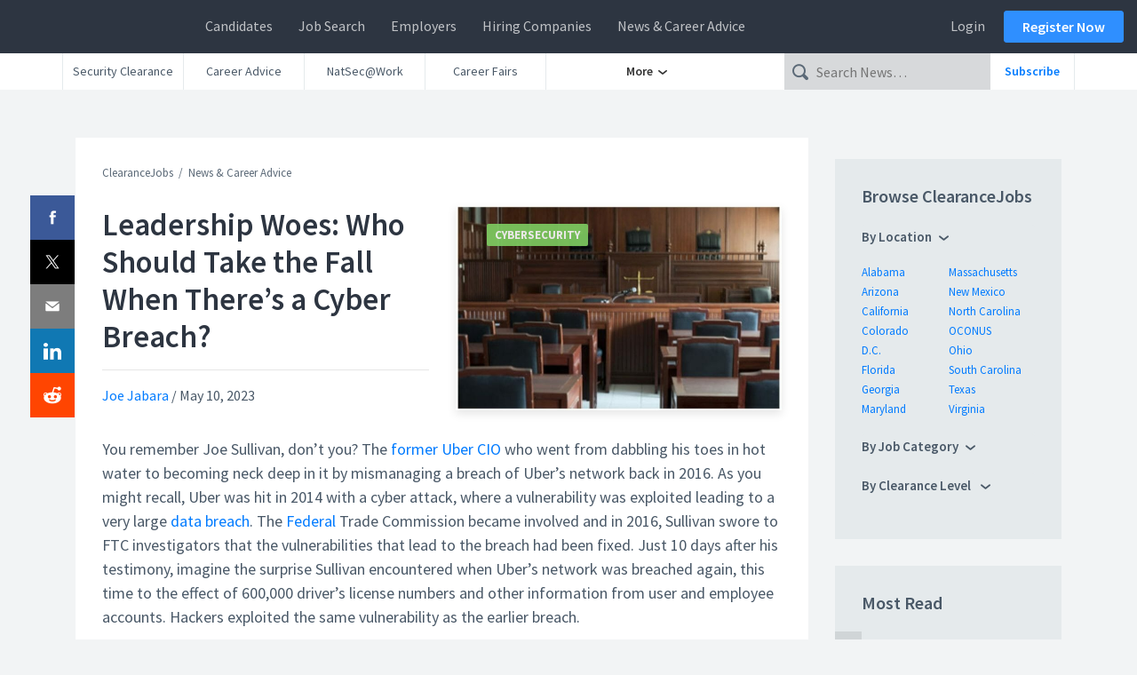

--- FILE ---
content_type: text/html; charset=UTF-8
request_url: https://news.clearancejobs.com/2023/05/10/leadership-woes-who-should-take-the-fall-when-theres-a-cyber-breach/
body_size: 24694
content:
<!DOCTYPE html>


<head><meta charset="UTF-8" /><script>if(navigator.userAgent.match(/MSIE|Internet Explorer/i)||navigator.userAgent.match(/Trident\/7\..*?rv:11/i)){var href=document.location.href;if(!href.match(/[?&]nowprocket/)){if(href.indexOf("?")==-1){if(href.indexOf("#")==-1){document.location.href=href+"?nowprocket=1"}else{document.location.href=href.replace("#","?nowprocket=1#")}}else{if(href.indexOf("#")==-1){document.location.href=href+"&nowprocket=1"}else{document.location.href=href.replace("#","&nowprocket=1#")}}}}</script><script>(()=>{class RocketLazyLoadScripts{constructor(){this.v="2.0.4",this.userEvents=["keydown","keyup","mousedown","mouseup","mousemove","mouseover","mouseout","touchmove","touchstart","touchend","touchcancel","wheel","click","dblclick","input"],this.attributeEvents=["onblur","onclick","oncontextmenu","ondblclick","onfocus","onmousedown","onmouseenter","onmouseleave","onmousemove","onmouseout","onmouseover","onmouseup","onmousewheel","onscroll","onsubmit"]}async t(){this.i(),this.o(),/iP(ad|hone)/.test(navigator.userAgent)&&this.h(),this.u(),this.l(this),this.m(),this.k(this),this.p(this),this._(),await Promise.all([this.R(),this.L()]),this.lastBreath=Date.now(),this.S(this),this.P(),this.D(),this.O(),this.M(),await this.C(this.delayedScripts.normal),await this.C(this.delayedScripts.defer),await this.C(this.delayedScripts.async),await this.T(),await this.F(),await this.j(),await this.A(),window.dispatchEvent(new Event("rocket-allScriptsLoaded")),this.everythingLoaded=!0,this.lastTouchEnd&&await new Promise(t=>setTimeout(t,500-Date.now()+this.lastTouchEnd)),this.I(),this.H(),this.U(),this.W()}i(){this.CSPIssue=sessionStorage.getItem("rocketCSPIssue"),document.addEventListener("securitypolicyviolation",t=>{this.CSPIssue||"script-src-elem"!==t.violatedDirective||"data"!==t.blockedURI||(this.CSPIssue=!0,sessionStorage.setItem("rocketCSPIssue",!0))},{isRocket:!0})}o(){window.addEventListener("pageshow",t=>{this.persisted=t.persisted,this.realWindowLoadedFired=!0},{isRocket:!0}),window.addEventListener("pagehide",()=>{this.onFirstUserAction=null},{isRocket:!0})}h(){let t;function e(e){t=e}window.addEventListener("touchstart",e,{isRocket:!0}),window.addEventListener("touchend",function i(o){o.changedTouches[0]&&t.changedTouches[0]&&Math.abs(o.changedTouches[0].pageX-t.changedTouches[0].pageX)<10&&Math.abs(o.changedTouches[0].pageY-t.changedTouches[0].pageY)<10&&o.timeStamp-t.timeStamp<200&&(window.removeEventListener("touchstart",e,{isRocket:!0}),window.removeEventListener("touchend",i,{isRocket:!0}),"INPUT"===o.target.tagName&&"text"===o.target.type||(o.target.dispatchEvent(new TouchEvent("touchend",{target:o.target,bubbles:!0})),o.target.dispatchEvent(new MouseEvent("mouseover",{target:o.target,bubbles:!0})),o.target.dispatchEvent(new PointerEvent("click",{target:o.target,bubbles:!0,cancelable:!0,detail:1,clientX:o.changedTouches[0].clientX,clientY:o.changedTouches[0].clientY})),event.preventDefault()))},{isRocket:!0})}q(t){this.userActionTriggered||("mousemove"!==t.type||this.firstMousemoveIgnored?"keyup"===t.type||"mouseover"===t.type||"mouseout"===t.type||(this.userActionTriggered=!0,this.onFirstUserAction&&this.onFirstUserAction()):this.firstMousemoveIgnored=!0),"click"===t.type&&t.preventDefault(),t.stopPropagation(),t.stopImmediatePropagation(),"touchstart"===this.lastEvent&&"touchend"===t.type&&(this.lastTouchEnd=Date.now()),"click"===t.type&&(this.lastTouchEnd=0),this.lastEvent=t.type,t.composedPath&&t.composedPath()[0].getRootNode()instanceof ShadowRoot&&(t.rocketTarget=t.composedPath()[0]),this.savedUserEvents.push(t)}u(){this.savedUserEvents=[],this.userEventHandler=this.q.bind(this),this.userEvents.forEach(t=>window.addEventListener(t,this.userEventHandler,{passive:!1,isRocket:!0})),document.addEventListener("visibilitychange",this.userEventHandler,{isRocket:!0})}U(){this.userEvents.forEach(t=>window.removeEventListener(t,this.userEventHandler,{passive:!1,isRocket:!0})),document.removeEventListener("visibilitychange",this.userEventHandler,{isRocket:!0}),this.savedUserEvents.forEach(t=>{(t.rocketTarget||t.target).dispatchEvent(new window[t.constructor.name](t.type,t))})}m(){const t="return false",e=Array.from(this.attributeEvents,t=>"data-rocket-"+t),i="["+this.attributeEvents.join("],[")+"]",o="[data-rocket-"+this.attributeEvents.join("],[data-rocket-")+"]",s=(e,i,o)=>{o&&o!==t&&(e.setAttribute("data-rocket-"+i,o),e["rocket"+i]=new Function("event",o),e.setAttribute(i,t))};new MutationObserver(t=>{for(const n of t)"attributes"===n.type&&(n.attributeName.startsWith("data-rocket-")||this.everythingLoaded?n.attributeName.startsWith("data-rocket-")&&this.everythingLoaded&&this.N(n.target,n.attributeName.substring(12)):s(n.target,n.attributeName,n.target.getAttribute(n.attributeName))),"childList"===n.type&&n.addedNodes.forEach(t=>{if(t.nodeType===Node.ELEMENT_NODE)if(this.everythingLoaded)for(const i of[t,...t.querySelectorAll(o)])for(const t of i.getAttributeNames())e.includes(t)&&this.N(i,t.substring(12));else for(const e of[t,...t.querySelectorAll(i)])for(const t of e.getAttributeNames())this.attributeEvents.includes(t)&&s(e,t,e.getAttribute(t))})}).observe(document,{subtree:!0,childList:!0,attributeFilter:[...this.attributeEvents,...e]})}I(){this.attributeEvents.forEach(t=>{document.querySelectorAll("[data-rocket-"+t+"]").forEach(e=>{this.N(e,t)})})}N(t,e){const i=t.getAttribute("data-rocket-"+e);i&&(t.setAttribute(e,i),t.removeAttribute("data-rocket-"+e))}k(t){Object.defineProperty(HTMLElement.prototype,"onclick",{get(){return this.rocketonclick||null},set(e){this.rocketonclick=e,this.setAttribute(t.everythingLoaded?"onclick":"data-rocket-onclick","this.rocketonclick(event)")}})}S(t){function e(e,i){let o=e[i];e[i]=null,Object.defineProperty(e,i,{get:()=>o,set(s){t.everythingLoaded?o=s:e["rocket"+i]=o=s}})}e(document,"onreadystatechange"),e(window,"onload"),e(window,"onpageshow");try{Object.defineProperty(document,"readyState",{get:()=>t.rocketReadyState,set(e){t.rocketReadyState=e},configurable:!0}),document.readyState="loading"}catch(t){console.log("WPRocket DJE readyState conflict, bypassing")}}l(t){this.originalAddEventListener=EventTarget.prototype.addEventListener,this.originalRemoveEventListener=EventTarget.prototype.removeEventListener,this.savedEventListeners=[],EventTarget.prototype.addEventListener=function(e,i,o){o&&o.isRocket||!t.B(e,this)&&!t.userEvents.includes(e)||t.B(e,this)&&!t.userActionTriggered||e.startsWith("rocket-")||t.everythingLoaded?t.originalAddEventListener.call(this,e,i,o):(t.savedEventListeners.push({target:this,remove:!1,type:e,func:i,options:o}),"mouseenter"!==e&&"mouseleave"!==e||t.originalAddEventListener.call(this,e,t.savedUserEvents.push,o))},EventTarget.prototype.removeEventListener=function(e,i,o){o&&o.isRocket||!t.B(e,this)&&!t.userEvents.includes(e)||t.B(e,this)&&!t.userActionTriggered||e.startsWith("rocket-")||t.everythingLoaded?t.originalRemoveEventListener.call(this,e,i,o):t.savedEventListeners.push({target:this,remove:!0,type:e,func:i,options:o})}}J(t,e){this.savedEventListeners=this.savedEventListeners.filter(i=>{let o=i.type,s=i.target||window;return e!==o||t!==s||(this.B(o,s)&&(i.type="rocket-"+o),this.$(i),!1)})}H(){EventTarget.prototype.addEventListener=this.originalAddEventListener,EventTarget.prototype.removeEventListener=this.originalRemoveEventListener,this.savedEventListeners.forEach(t=>this.$(t))}$(t){t.remove?this.originalRemoveEventListener.call(t.target,t.type,t.func,t.options):this.originalAddEventListener.call(t.target,t.type,t.func,t.options)}p(t){let e;function i(e){return t.everythingLoaded?e:e.split(" ").map(t=>"load"===t||t.startsWith("load.")?"rocket-jquery-load":t).join(" ")}function o(o){function s(e){const s=o.fn[e];o.fn[e]=o.fn.init.prototype[e]=function(){return this[0]===window&&t.userActionTriggered&&("string"==typeof arguments[0]||arguments[0]instanceof String?arguments[0]=i(arguments[0]):"object"==typeof arguments[0]&&Object.keys(arguments[0]).forEach(t=>{const e=arguments[0][t];delete arguments[0][t],arguments[0][i(t)]=e})),s.apply(this,arguments),this}}if(o&&o.fn&&!t.allJQueries.includes(o)){const e={DOMContentLoaded:[],"rocket-DOMContentLoaded":[]};for(const t in e)document.addEventListener(t,()=>{e[t].forEach(t=>t())},{isRocket:!0});o.fn.ready=o.fn.init.prototype.ready=function(i){function s(){parseInt(o.fn.jquery)>2?setTimeout(()=>i.bind(document)(o)):i.bind(document)(o)}return"function"==typeof i&&(t.realDomReadyFired?!t.userActionTriggered||t.fauxDomReadyFired?s():e["rocket-DOMContentLoaded"].push(s):e.DOMContentLoaded.push(s)),o([])},s("on"),s("one"),s("off"),t.allJQueries.push(o)}e=o}t.allJQueries=[],o(window.jQuery),Object.defineProperty(window,"jQuery",{get:()=>e,set(t){o(t)}})}P(){const t=new Map;document.write=document.writeln=function(e){const i=document.currentScript,o=document.createRange(),s=i.parentElement;let n=t.get(i);void 0===n&&(n=i.nextSibling,t.set(i,n));const c=document.createDocumentFragment();o.setStart(c,0),c.appendChild(o.createContextualFragment(e)),s.insertBefore(c,n)}}async R(){return new Promise(t=>{this.userActionTriggered?t():this.onFirstUserAction=t})}async L(){return new Promise(t=>{document.addEventListener("DOMContentLoaded",()=>{this.realDomReadyFired=!0,t()},{isRocket:!0})})}async j(){return this.realWindowLoadedFired?Promise.resolve():new Promise(t=>{window.addEventListener("load",t,{isRocket:!0})})}M(){this.pendingScripts=[];this.scriptsMutationObserver=new MutationObserver(t=>{for(const e of t)e.addedNodes.forEach(t=>{"SCRIPT"!==t.tagName||t.noModule||t.isWPRocket||this.pendingScripts.push({script:t,promise:new Promise(e=>{const i=()=>{const i=this.pendingScripts.findIndex(e=>e.script===t);i>=0&&this.pendingScripts.splice(i,1),e()};t.addEventListener("load",i,{isRocket:!0}),t.addEventListener("error",i,{isRocket:!0}),setTimeout(i,1e3)})})})}),this.scriptsMutationObserver.observe(document,{childList:!0,subtree:!0})}async F(){await this.X(),this.pendingScripts.length?(await this.pendingScripts[0].promise,await this.F()):this.scriptsMutationObserver.disconnect()}D(){this.delayedScripts={normal:[],async:[],defer:[]},document.querySelectorAll("script[type$=rocketlazyloadscript]").forEach(t=>{t.hasAttribute("data-rocket-src")?t.hasAttribute("async")&&!1!==t.async?this.delayedScripts.async.push(t):t.hasAttribute("defer")&&!1!==t.defer||"module"===t.getAttribute("data-rocket-type")?this.delayedScripts.defer.push(t):this.delayedScripts.normal.push(t):this.delayedScripts.normal.push(t)})}async _(){await this.L();let t=[];document.querySelectorAll("script[type$=rocketlazyloadscript][data-rocket-src]").forEach(e=>{let i=e.getAttribute("data-rocket-src");if(i&&!i.startsWith("data:")){i.startsWith("//")&&(i=location.protocol+i);try{const o=new URL(i).origin;o!==location.origin&&t.push({src:o,crossOrigin:e.crossOrigin||"module"===e.getAttribute("data-rocket-type")})}catch(t){}}}),t=[...new Map(t.map(t=>[JSON.stringify(t),t])).values()],this.Y(t,"preconnect")}async G(t){if(await this.K(),!0!==t.noModule||!("noModule"in HTMLScriptElement.prototype))return new Promise(e=>{let i;function o(){(i||t).setAttribute("data-rocket-status","executed"),e()}try{if(navigator.userAgent.includes("Firefox/")||""===navigator.vendor||this.CSPIssue)i=document.createElement("script"),[...t.attributes].forEach(t=>{let e=t.nodeName;"type"!==e&&("data-rocket-type"===e&&(e="type"),"data-rocket-src"===e&&(e="src"),i.setAttribute(e,t.nodeValue))}),t.text&&(i.text=t.text),t.nonce&&(i.nonce=t.nonce),i.hasAttribute("src")?(i.addEventListener("load",o,{isRocket:!0}),i.addEventListener("error",()=>{i.setAttribute("data-rocket-status","failed-network"),e()},{isRocket:!0}),setTimeout(()=>{i.isConnected||e()},1)):(i.text=t.text,o()),i.isWPRocket=!0,t.parentNode.replaceChild(i,t);else{const i=t.getAttribute("data-rocket-type"),s=t.getAttribute("data-rocket-src");i?(t.type=i,t.removeAttribute("data-rocket-type")):t.removeAttribute("type"),t.addEventListener("load",o,{isRocket:!0}),t.addEventListener("error",i=>{this.CSPIssue&&i.target.src.startsWith("data:")?(console.log("WPRocket: CSP fallback activated"),t.removeAttribute("src"),this.G(t).then(e)):(t.setAttribute("data-rocket-status","failed-network"),e())},{isRocket:!0}),s?(t.fetchPriority="high",t.removeAttribute("data-rocket-src"),t.src=s):t.src="data:text/javascript;base64,"+window.btoa(unescape(encodeURIComponent(t.text)))}}catch(i){t.setAttribute("data-rocket-status","failed-transform"),e()}});t.setAttribute("data-rocket-status","skipped")}async C(t){const e=t.shift();return e?(e.isConnected&&await this.G(e),this.C(t)):Promise.resolve()}O(){this.Y([...this.delayedScripts.normal,...this.delayedScripts.defer,...this.delayedScripts.async],"preload")}Y(t,e){this.trash=this.trash||[];let i=!0;var o=document.createDocumentFragment();t.forEach(t=>{const s=t.getAttribute&&t.getAttribute("data-rocket-src")||t.src;if(s&&!s.startsWith("data:")){const n=document.createElement("link");n.href=s,n.rel=e,"preconnect"!==e&&(n.as="script",n.fetchPriority=i?"high":"low"),t.getAttribute&&"module"===t.getAttribute("data-rocket-type")&&(n.crossOrigin=!0),t.crossOrigin&&(n.crossOrigin=t.crossOrigin),t.integrity&&(n.integrity=t.integrity),t.nonce&&(n.nonce=t.nonce),o.appendChild(n),this.trash.push(n),i=!1}}),document.head.appendChild(o)}W(){this.trash.forEach(t=>t.remove())}async T(){try{document.readyState="interactive"}catch(t){}this.fauxDomReadyFired=!0;try{await this.K(),this.J(document,"readystatechange"),document.dispatchEvent(new Event("rocket-readystatechange")),await this.K(),document.rocketonreadystatechange&&document.rocketonreadystatechange(),await this.K(),this.J(document,"DOMContentLoaded"),document.dispatchEvent(new Event("rocket-DOMContentLoaded")),await this.K(),this.J(window,"DOMContentLoaded"),window.dispatchEvent(new Event("rocket-DOMContentLoaded"))}catch(t){console.error(t)}}async A(){try{document.readyState="complete"}catch(t){}try{await this.K(),this.J(document,"readystatechange"),document.dispatchEvent(new Event("rocket-readystatechange")),await this.K(),document.rocketonreadystatechange&&document.rocketonreadystatechange(),await this.K(),this.J(window,"load"),window.dispatchEvent(new Event("rocket-load")),await this.K(),window.rocketonload&&window.rocketonload(),await this.K(),this.allJQueries.forEach(t=>t(window).trigger("rocket-jquery-load")),await this.K(),this.J(window,"pageshow");const t=new Event("rocket-pageshow");t.persisted=this.persisted,window.dispatchEvent(t),await this.K(),window.rocketonpageshow&&window.rocketonpageshow({persisted:this.persisted})}catch(t){console.error(t)}}async K(){Date.now()-this.lastBreath>45&&(await this.X(),this.lastBreath=Date.now())}async X(){return document.hidden?new Promise(t=>setTimeout(t)):new Promise(t=>requestAnimationFrame(t))}B(t,e){return e===document&&"readystatechange"===t||(e===document&&"DOMContentLoaded"===t||(e===window&&"DOMContentLoaded"===t||(e===window&&"load"===t||e===window&&"pageshow"===t)))}static run(){(new RocketLazyLoadScripts).t()}}RocketLazyLoadScripts.run()})();</script>
	<!-- Google Tag Manager -->
		<script type="rocketlazyloadscript">
		(function(w,d,s,l,i){
			w[l]=w[l]||[];
			w[l].push({'gtm.start': new Date().getTime(),event:'gtm.js'});
			var f=d.getElementsByTagName(s)[0], j=d.createElement(s),dl=l!='dataLayer'?'&l='+l:'';
			j.async=true;
			j.src='//www.googletagmanager.com/gtm.'+'js?id='+i+dl
			f.parentNode.insertBefore(j,f);
		})(window,document,'script','dataLayer','GTM-PLGL');
		</script>
	<!-- End Google Tag Manager -->

	
	<meta name="viewport" content="width=device-width" />
	<meta name="msvalidate.01" content="23286C3209A2C7346FD201E3F280C778" />
	<meta property="fb:app_id" content="362224961214703" />
	<meta name="msvalidate.01" content="23286C3209A2C7346FD201E3F280C778" />
	<link rel="shortcut icon" href="https://news.clearancejobs.com/wp-content/themes/ngnews/img/favicon/favicon.ico?v=3">
			<link rel="icon" type="image/png" href="https://news.clearancejobs.com/wp-content/themes/ngnews/img/favicon/favicon-96x96.png?v=3" sizes="96x96">
			<link rel="icon" type="image/png" href="https://news.clearancejobs.com/wp-content/themes/ngnews/img/favicon/favicon-16x16.png?v=3" sizes="16x16">
			<link rel="icon" type="image/png" href="https://news.clearancejobs.com/wp-content/themes/ngnews/img/favicon/favicon-32x32.png?v=3" sizes="32x32">
	<meta name='robots' content='index, follow, max-image-preview:large, max-snippet:-1, max-video-preview:-1' />

	<!-- This site is optimized with the Yoast SEO Premium plugin v26.7 (Yoast SEO v26.7) - https://yoast.com/wordpress/plugins/seo/ -->
	<title>Leadership Woes: Who Should Take the Fall When There&#039;s a Cyber Breach? - ClearanceJobs</title>
<link data-rocket-prefetch href="https://use.fortawesome.com" rel="dns-prefetch"><link rel="preload" data-rocket-preload as="image" href="https://news.clearancejobs.com/wp-content/uploads/2020/05/hearing-court-law-720x460.jpg" imagesrcset="https://news.clearancejobs.com/wp-content/uploads/2020/05/hearing-court-law-720x460.jpg 720w, https://news.clearancejobs.com/wp-content/uploads/2020/05/hearing-court-law-300x191.jpg 300w, https://news.clearancejobs.com/wp-content/uploads/2020/05/hearing-court-law-360x230.jpg 360w, https://news.clearancejobs.com/wp-content/uploads/2020/05/hearing-court-law-80x50.jpg 80w, https://news.clearancejobs.com/wp-content/uploads/2020/05/hearing-court-law-575x366.jpg 575w" imagesizes="(max-width: 720px) 100vw, 720px" fetchpriority="high">
	<meta name="description" content="Former Uber CIO sentencing for his alleged involvement in a 2016 data breach cover-up sparks a debate in the cybersecurity community." />
	<link rel="canonical" href="https://news.clearancejobs.com/2023/05/10/leadership-woes-who-should-take-the-fall-when-theres-a-cyber-breach/" />
	<meta property="og:locale" content="en_US" />
	<meta property="og:type" content="article" />
	<meta property="og:title" content="Leadership Woes: Who Should Take the Fall When There&#039;s a Cyber Breach?" />
	<meta property="og:description" content="Former Uber CIO sentencing for his alleged involvement in a 2016 data breach cover-up sparks a debate in the cybersecurity community." />
	<meta property="og:url" content="https://news.clearancejobs.com/2023/05/10/leadership-woes-who-should-take-the-fall-when-theres-a-cyber-breach/" />
	<meta property="og:site_name" content="ClearanceJobs" />
	<meta property="article:publisher" content="http://www.facebook.com/ClearanceJobs" />
	<meta property="article:published_time" content="2023-05-10T16:30:11+00:00" />
	<meta property="og:image" content="https://news.clearancejobs.com/wp-content/uploads/2020/05/hearing-court-law.jpg" />
	<meta property="og:image:width" content="1150" />
	<meta property="og:image:height" content="732" />
	<meta property="og:image:type" content="image/jpeg" />
	<meta name="author" content="Joe Jabara" />
	<meta name="twitter:card" content="summary_large_image" />
	<meta name="twitter:creator" content="@ClearanceJobs" />
	<meta name="twitter:site" content="@ClearanceJobs" />
	<meta name="twitter:label1" content="Written by" />
	<meta name="twitter:data1" content="Joe Jabara" />
	<meta name="twitter:label2" content="Est. reading time" />
	<meta name="twitter:data2" content="3 minutes" />
	<script type="application/ld+json" class="yoast-schema-graph">{"@context":"https://schema.org","@graph":[{"@type":"Article","@id":"https://news.clearancejobs.com/2023/05/10/leadership-woes-who-should-take-the-fall-when-theres-a-cyber-breach/#article","isPartOf":{"@id":"https://news.clearancejobs.com/2023/05/10/leadership-woes-who-should-take-the-fall-when-theres-a-cyber-breach/"},"author":{"name":"Joe Jabara","@id":"https://news.clearancejobs.com/#/schema/person/316f8bbccf6e314c0c675fdf1a2e6270"},"headline":"Leadership Woes: Who Should Take the Fall When There&#8217;s a Cyber Breach?","datePublished":"2023-05-10T16:30:11+00:00","mainEntityOfPage":{"@id":"https://news.clearancejobs.com/2023/05/10/leadership-woes-who-should-take-the-fall-when-theres-a-cyber-breach/"},"wordCount":494,"publisher":{"@id":"https://news.clearancejobs.com/#organization"},"image":{"@id":"https://news.clearancejobs.com/2023/05/10/leadership-woes-who-should-take-the-fall-when-theres-a-cyber-breach/#primaryimage"},"thumbnailUrl":"https://news.clearancejobs.com/wp-content/uploads/2020/05/hearing-court-law.jpg","keywords":["breach","court","cyber","cybersecurity","daily brief","uber"],"articleSection":["Cybersecurity"],"inLanguage":"en-US"},{"@type":"WebPage","@id":"https://news.clearancejobs.com/2023/05/10/leadership-woes-who-should-take-the-fall-when-theres-a-cyber-breach/","url":"https://news.clearancejobs.com/2023/05/10/leadership-woes-who-should-take-the-fall-when-theres-a-cyber-breach/","name":"Leadership Woes: Who Should Take the Fall When There's a Cyber Breach? - ClearanceJobs","isPartOf":{"@id":"https://news.clearancejobs.com/#website"},"primaryImageOfPage":{"@id":"https://news.clearancejobs.com/2023/05/10/leadership-woes-who-should-take-the-fall-when-theres-a-cyber-breach/#primaryimage"},"image":{"@id":"https://news.clearancejobs.com/2023/05/10/leadership-woes-who-should-take-the-fall-when-theres-a-cyber-breach/#primaryimage"},"thumbnailUrl":"https://news.clearancejobs.com/wp-content/uploads/2020/05/hearing-court-law.jpg","datePublished":"2023-05-10T16:30:11+00:00","description":"Former Uber CIO sentencing for his alleged involvement in a 2016 data breach cover-up sparks a debate in the cybersecurity community.","breadcrumb":{"@id":"https://news.clearancejobs.com/2023/05/10/leadership-woes-who-should-take-the-fall-when-theres-a-cyber-breach/#breadcrumb"},"inLanguage":"en-US","potentialAction":[{"@type":"ReadAction","target":["https://news.clearancejobs.com/2023/05/10/leadership-woes-who-should-take-the-fall-when-theres-a-cyber-breach/"]}]},{"@type":"ImageObject","inLanguage":"en-US","@id":"https://news.clearancejobs.com/2023/05/10/leadership-woes-who-should-take-the-fall-when-theres-a-cyber-breach/#primaryimage","url":"https://news.clearancejobs.com/wp-content/uploads/2020/05/hearing-court-law.jpg","contentUrl":"https://news.clearancejobs.com/wp-content/uploads/2020/05/hearing-court-law.jpg","width":1150,"height":732,"caption":"clearance lawyer confidential legal settlements"},{"@type":"BreadcrumbList","@id":"https://news.clearancejobs.com/2023/05/10/leadership-woes-who-should-take-the-fall-when-theres-a-cyber-breach/#breadcrumb","itemListElement":[{"@type":"ListItem","position":1,"name":"Defense News","item":"https://news.clearancejobs.com/"},{"@type":"ListItem","position":2,"name":"Cybersecurity","item":"https://news.clearancejobs.com/category/cybersecurity/"},{"@type":"ListItem","position":3,"name":"Leadership Woes: Who Should Take the Fall When There&#8217;s a Cyber Breach?"}]},{"@type":"WebSite","@id":"https://news.clearancejobs.com/#website","url":"https://news.clearancejobs.com/","name":"ClearanceJobs","description":"Security Clearance News &amp; Career Advice","publisher":{"@id":"https://news.clearancejobs.com/#organization"},"alternateName":"ClearanceJobs.com","potentialAction":[{"@type":"SearchAction","target":{"@type":"EntryPoint","urlTemplate":"https://news.clearancejobs.com/?s={search_term_string}"},"query-input":{"@type":"PropertyValueSpecification","valueRequired":true,"valueName":"search_term_string"}}],"inLanguage":"en-US"},{"@type":"Organization","@id":"https://news.clearancejobs.com/#organization","name":"ClearanceJobs","url":"https://news.clearancejobs.com/","logo":{"@type":"ImageObject","inLanguage":"en-US","@id":"https://news.clearancejobs.com/#/schema/logo/image/","url":"https://news.clearancejobs.com/wp-content/uploads/2019/02/color-logo-1.png","contentUrl":"https://news.clearancejobs.com/wp-content/uploads/2019/02/color-logo-1.png","width":1706,"height":1706,"caption":"ClearanceJobs"},"image":{"@id":"https://news.clearancejobs.com/#/schema/logo/image/"},"sameAs":["http://www.facebook.com/ClearanceJobs","https://x.com/ClearanceJobs","https://www.youtube.com/user/ClearanceJobs"]},{"@type":"Person","@id":"https://news.clearancejobs.com/#/schema/person/316f8bbccf6e314c0c675fdf1a2e6270","name":"Joe Jabara","image":{"@type":"ImageObject","inLanguage":"en-US","@id":"https://news.clearancejobs.com/#/schema/person/image/","url":"https://secure.gravatar.com/avatar/c9928e8f6aa38a44eace8d1b27df21feecfa6db1de404e333f22c1e90e04a4e6?s=96&d=mm&r=g","contentUrl":"https://secure.gravatar.com/avatar/c9928e8f6aa38a44eace8d1b27df21feecfa6db1de404e333f22c1e90e04a4e6?s=96&d=mm&r=g","caption":"Joe Jabara"},"description":"Joe Jabara, JD, is the Director, of the Hub, For Cyber Education and Awareness, Wichita State University. He also serves as an adjunct faculty at two other universities teaching Intelligence and Cyber Law. Prior to his current job, he served 30 years in the Air Force, Air Force Reserve, and Kansas Air National Guard. His last ten years were spent in command/leadership positions, the bulk of which were at the 184th Intelligence Wing as Vice Commander.","url":"https://news.clearancejobs.com/author/joe-jabara/"}]}</script>
	<!-- / Yoast SEO Premium plugin. -->


<link rel='dns-prefetch' href='//ajax.googleapis.com' />
<link rel='dns-prefetch' href='//stackpath.bootstrapcdn.com' />
<link rel='dns-prefetch' href='//use.fortawesome.com' />
<link rel='dns-prefetch' href='//use.fontawesome.com' />

<link rel="alternate" type="application/rss+xml" title="ClearanceJobs &raquo; Feed" href="https://news.clearancejobs.com/feed/" />
<link rel="alternate" title="oEmbed (JSON)" type="application/json+oembed" href="https://news.clearancejobs.com/wp-json/oembed/1.0/embed?url=https%3A%2F%2Fnews.clearancejobs.com%2F2023%2F05%2F10%2Fleadership-woes-who-should-take-the-fall-when-theres-a-cyber-breach%2F" />
<link rel="alternate" title="oEmbed (XML)" type="text/xml+oembed" href="https://news.clearancejobs.com/wp-json/oembed/1.0/embed?url=https%3A%2F%2Fnews.clearancejobs.com%2F2023%2F05%2F10%2Fleadership-woes-who-should-take-the-fall-when-theres-a-cyber-breach%2F&#038;format=xml" />
<style id='wp-img-auto-sizes-contain-inline-css' type='text/css'>
img:is([sizes=auto i],[sizes^="auto," i]){contain-intrinsic-size:3000px 1500px}
/*# sourceURL=wp-img-auto-sizes-contain-inline-css */
</style>
<link data-minify="1" rel='stylesheet' id='dashicons-css' href='https://news.clearancejobs.com/wp-content/cache/min/1/wp-includes/css/dashicons.min.css?ver=1764197659' type='text/css' media='all' />
<link data-minify="1" rel='stylesheet' id='post-views-counter-frontend-css' href='https://news.clearancejobs.com/wp-content/cache/min/1/wp-content/plugins/post-views-counter/css/frontend.css?ver=1768853365' type='text/css' media='all' />
<style id='wp-block-library-inline-css' type='text/css'>
:root{--wp-block-synced-color:#7a00df;--wp-block-synced-color--rgb:122,0,223;--wp-bound-block-color:var(--wp-block-synced-color);--wp-editor-canvas-background:#ddd;--wp-admin-theme-color:#007cba;--wp-admin-theme-color--rgb:0,124,186;--wp-admin-theme-color-darker-10:#006ba1;--wp-admin-theme-color-darker-10--rgb:0,107,160.5;--wp-admin-theme-color-darker-20:#005a87;--wp-admin-theme-color-darker-20--rgb:0,90,135;--wp-admin-border-width-focus:2px}@media (min-resolution:192dpi){:root{--wp-admin-border-width-focus:1.5px}}.wp-element-button{cursor:pointer}:root .has-very-light-gray-background-color{background-color:#eee}:root .has-very-dark-gray-background-color{background-color:#313131}:root .has-very-light-gray-color{color:#eee}:root .has-very-dark-gray-color{color:#313131}:root .has-vivid-green-cyan-to-vivid-cyan-blue-gradient-background{background:linear-gradient(135deg,#00d084,#0693e3)}:root .has-purple-crush-gradient-background{background:linear-gradient(135deg,#34e2e4,#4721fb 50%,#ab1dfe)}:root .has-hazy-dawn-gradient-background{background:linear-gradient(135deg,#faaca8,#dad0ec)}:root .has-subdued-olive-gradient-background{background:linear-gradient(135deg,#fafae1,#67a671)}:root .has-atomic-cream-gradient-background{background:linear-gradient(135deg,#fdd79a,#004a59)}:root .has-nightshade-gradient-background{background:linear-gradient(135deg,#330968,#31cdcf)}:root .has-midnight-gradient-background{background:linear-gradient(135deg,#020381,#2874fc)}:root{--wp--preset--font-size--normal:16px;--wp--preset--font-size--huge:42px}.has-regular-font-size{font-size:1em}.has-larger-font-size{font-size:2.625em}.has-normal-font-size{font-size:var(--wp--preset--font-size--normal)}.has-huge-font-size{font-size:var(--wp--preset--font-size--huge)}.has-text-align-center{text-align:center}.has-text-align-left{text-align:left}.has-text-align-right{text-align:right}.has-fit-text{white-space:nowrap!important}#end-resizable-editor-section{display:none}.aligncenter{clear:both}.items-justified-left{justify-content:flex-start}.items-justified-center{justify-content:center}.items-justified-right{justify-content:flex-end}.items-justified-space-between{justify-content:space-between}.screen-reader-text{border:0;clip-path:inset(50%);height:1px;margin:-1px;overflow:hidden;padding:0;position:absolute;width:1px;word-wrap:normal!important}.screen-reader-text:focus{background-color:#ddd;clip-path:none;color:#444;display:block;font-size:1em;height:auto;left:5px;line-height:normal;padding:15px 23px 14px;text-decoration:none;top:5px;width:auto;z-index:100000}html :where(.has-border-color){border-style:solid}html :where([style*=border-top-color]){border-top-style:solid}html :where([style*=border-right-color]){border-right-style:solid}html :where([style*=border-bottom-color]){border-bottom-style:solid}html :where([style*=border-left-color]){border-left-style:solid}html :where([style*=border-width]){border-style:solid}html :where([style*=border-top-width]){border-top-style:solid}html :where([style*=border-right-width]){border-right-style:solid}html :where([style*=border-bottom-width]){border-bottom-style:solid}html :where([style*=border-left-width]){border-left-style:solid}html :where(img[class*=wp-image-]){height:auto;max-width:100%}:where(figure){margin:0 0 1em}html :where(.is-position-sticky){--wp-admin--admin-bar--position-offset:var(--wp-admin--admin-bar--height,0px)}@media screen and (max-width:600px){html :where(.is-position-sticky){--wp-admin--admin-bar--position-offset:0px}}
/*wp_block_styles_on_demand_placeholder:6978f9c02d65d*/
/*# sourceURL=wp-block-library-inline-css */
</style>
<style id='classic-theme-styles-inline-css' type='text/css'>
/*! This file is auto-generated */
.wp-block-button__link{color:#fff;background-color:#32373c;border-radius:9999px;box-shadow:none;text-decoration:none;padding:calc(.667em + 2px) calc(1.333em + 2px);font-size:1.125em}.wp-block-file__button{background:#32373c;color:#fff;text-decoration:none}
/*# sourceURL=/wp-includes/css/classic-themes.min.css */
</style>
<link data-minify="1" rel='stylesheet' id='style-css' href='https://news.clearancejobs.com/wp-content/cache/min/1/wp-content/themes/ngnews/style.css?ver=1764197659' type='text/css' media='all' />
<link data-minify="1" rel='stylesheet' id='bootstrap-css-css' href='https://news.clearancejobs.com/wp-content/cache/min/1/bootstrap/4.1.3/css/bootstrap.min.css?ver=1764197660' type='text/css' media='all' />
<link data-minify="1" rel='stylesheet' id='bfa-font-awesome-css' href='https://news.clearancejobs.com/wp-content/cache/min/1/releases/v5.15.4/css/all.css?ver=1764197660' type='text/css' media='all' />
<link data-minify="1" rel='stylesheet' id='bfa-font-awesome-v4-shim-css' href='https://news.clearancejobs.com/wp-content/cache/min/1/releases/v5.15.4/css/v4-shims.css?ver=1764197660' type='text/css' media='all' />
<style id='bfa-font-awesome-v4-shim-inline-css' type='text/css'>

			@font-face {
				font-family: 'FontAwesome';
				src: url('https://use.fontawesome.com/releases/v5.15.4/webfonts/fa-brands-400.eot'),
				url('https://use.fontawesome.com/releases/v5.15.4/webfonts/fa-brands-400.eot?#iefix') format('embedded-opentype'),
				url('https://use.fontawesome.com/releases/v5.15.4/webfonts/fa-brands-400.woff2') format('woff2'),
				url('https://use.fontawesome.com/releases/v5.15.4/webfonts/fa-brands-400.woff') format('woff'),
				url('https://use.fontawesome.com/releases/v5.15.4/webfonts/fa-brands-400.ttf') format('truetype'),
				url('https://use.fontawesome.com/releases/v5.15.4/webfonts/fa-brands-400.svg#fontawesome') format('svg');
			}

			@font-face {
				font-family: 'FontAwesome';
				src: url('https://use.fontawesome.com/releases/v5.15.4/webfonts/fa-solid-900.eot'),
				url('https://use.fontawesome.com/releases/v5.15.4/webfonts/fa-solid-900.eot?#iefix') format('embedded-opentype'),
				url('https://use.fontawesome.com/releases/v5.15.4/webfonts/fa-solid-900.woff2') format('woff2'),
				url('https://use.fontawesome.com/releases/v5.15.4/webfonts/fa-solid-900.woff') format('woff'),
				url('https://use.fontawesome.com/releases/v5.15.4/webfonts/fa-solid-900.ttf') format('truetype'),
				url('https://use.fontawesome.com/releases/v5.15.4/webfonts/fa-solid-900.svg#fontawesome') format('svg');
			}

			@font-face {
				font-family: 'FontAwesome';
				src: url('https://use.fontawesome.com/releases/v5.15.4/webfonts/fa-regular-400.eot'),
				url('https://use.fontawesome.com/releases/v5.15.4/webfonts/fa-regular-400.eot?#iefix') format('embedded-opentype'),
				url('https://use.fontawesome.com/releases/v5.15.4/webfonts/fa-regular-400.woff2') format('woff2'),
				url('https://use.fontawesome.com/releases/v5.15.4/webfonts/fa-regular-400.woff') format('woff'),
				url('https://use.fontawesome.com/releases/v5.15.4/webfonts/fa-regular-400.ttf') format('truetype'),
				url('https://use.fontawesome.com/releases/v5.15.4/webfonts/fa-regular-400.svg#fontawesome') format('svg');
				unicode-range: U+F004-F005,U+F007,U+F017,U+F022,U+F024,U+F02E,U+F03E,U+F044,U+F057-F059,U+F06E,U+F070,U+F075,U+F07B-F07C,U+F080,U+F086,U+F089,U+F094,U+F09D,U+F0A0,U+F0A4-F0A7,U+F0C5,U+F0C7-F0C8,U+F0E0,U+F0EB,U+F0F3,U+F0F8,U+F0FE,U+F111,U+F118-F11A,U+F11C,U+F133,U+F144,U+F146,U+F14A,U+F14D-F14E,U+F150-F152,U+F15B-F15C,U+F164-F165,U+F185-F186,U+F191-F192,U+F1AD,U+F1C1-F1C9,U+F1CD,U+F1D8,U+F1E3,U+F1EA,U+F1F6,U+F1F9,U+F20A,U+F247-F249,U+F24D,U+F254-F25B,U+F25D,U+F267,U+F271-F274,U+F279,U+F28B,U+F28D,U+F2B5-F2B6,U+F2B9,U+F2BB,U+F2BD,U+F2C1-F2C2,U+F2D0,U+F2D2,U+F2DC,U+F2ED,U+F328,U+F358-F35B,U+F3A5,U+F3D1,U+F410,U+F4AD;
			}
		
/*# sourceURL=bfa-font-awesome-v4-shim-inline-css */
</style>
<style id='rocket-lazyload-inline-css' type='text/css'>
.rll-youtube-player{position:relative;padding-bottom:56.23%;height:0;overflow:hidden;max-width:100%;}.rll-youtube-player:focus-within{outline: 2px solid currentColor;outline-offset: 5px;}.rll-youtube-player iframe{position:absolute;top:0;left:0;width:100%;height:100%;z-index:100;background:0 0}.rll-youtube-player img{bottom:0;display:block;left:0;margin:auto;max-width:100%;width:100%;position:absolute;right:0;top:0;border:none;height:auto;-webkit-transition:.4s all;-moz-transition:.4s all;transition:.4s all}.rll-youtube-player img:hover{-webkit-filter:brightness(75%)}.rll-youtube-player .play{height:100%;width:100%;left:0;top:0;position:absolute;background:url(https://news.clearancejobs.com/wp-content/plugins/wp-rocket/assets/img/youtube.png) no-repeat center;background-color: transparent !important;cursor:pointer;border:none;}
/*# sourceURL=rocket-lazyload-inline-css */
</style>
<script data-minify="1" type="text/javascript" src="https://news.clearancejobs.com/wp-content/cache/min/1/ajax/libs/jquery/3.6.1/jquery.min.js?ver=1764197660" id="jquery-js"></script>
<script type="text/javascript" id="aal_statsjs-js-extra">
/* <![CDATA[ */
var aal_stats_ajax = {"ajaxstatsurl":"https://news.clearancejobs.com/wp-admin/admin-ajax.php","security":"98082206b9","postid":"1133649"};
//# sourceURL=aal_statsjs-js-extra
/* ]]> */
</script>
<script type="rocketlazyloadscript" data-minify="1" data-rocket-type="text/javascript" data-rocket-src="https://news.clearancejobs.com/wp-content/cache/min/1/wp-content/plugins/wp-auto-affiliate-links/js/aalstats.js?ver=1764197660" id="aal_statsjs-js" data-rocket-defer defer></script>
<script data-minify="1" type="text/javascript" src="https://news.clearancejobs.com/wp-content/cache/min/1/105ce9f8.js?ver=1764197660" id="fortawesome-js" data-rocket-defer defer></script>
<script data-minify="1" type="text/javascript" src="https://news.clearancejobs.com/wp-content/cache/min/1/wp-content/themes/ngnews/js/catNav.js?ver=1764197660" id="cat_nav-js" data-rocket-defer defer></script>
<link rel="EditURI" type="application/rsd+xml" title="RSD" href="https://news.clearancejobs.com/xmlrpc.php?rsd" />
<link rel='shortlink' href='https://news.clearancejobs.com/?p=1133649' />
<link rel="alternate" type="application/feed+json" title="ClearanceJobs &raquo; JSON Feed" href="https://news.clearancejobs.com/feed/json/" />
<!-- Related Posts for WP Premium CSS -->
<style type='text/css'>
.rp4wp-related-posts { width:100%; overflow:hidden;}ul.rp4wp-posts-list {width:100%; margin:0 !important; padding:0 !important; list-style:none !important; float:left;}ul.rp4wp-posts-list .rp4wp-col {width:100% !important;margin-bottom:30px !important;list-style:none !important;box-sizing:border-box;overflow:hidden;float:left;}.rp4wp_component_wrapper {width:100% !important;float:left;}.rp4wp_component {width:100% !important;padding:0 0 5% !important;box-sizing:border-box;float:left;overflow:hidden !important;}.rp4wp_component a {border:0 !important;}.rp4wp_component_image a {display:block; height:100% !important;} .rp4wp_component_image img {width:100% !important;height:100% !important;}.rp4wp_component_title a {text-decoration:none !important; font-weight:bold; border:0 !important;}@media (min-width: 768px) {ul.rp4wp-posts-list .rp4wp-col {width:51% !important;height:325px !important;padding:0 2% !important;}ul.rp4wp-posts-list .rp4wp-col-first {width:49% !important;padding-left:0 !important;padding-right:2% !important;}ul.rp4wp-posts-list .rp4wp-col-last {width:49% !important;padding-right:0 !important;padding-left:2% !important;}.rp4wp_component_wrapper {width:50% !important;}.rp4wp_component_wrapper_left {padding-right:5% !important;}.rp4wp_component_wrapper_right {padding-left:5% !important;}}.rp4wp_component_2{height:40% !important;}.rp4wp_component_3{height:20% !important;}.rp4wp_component_image {    width: 25% !important;    height: auto !important;   }.rp4wp_component_title {    width: 75% !important;    padding: 0 15px !important;}
</style>
		<script type="rocketlazyloadscript">
		(function(w, $){
			var cjjs = w._cjjs = w._cjjs || {};
			cjjs['cj_news_dimensions'] = {
				author: 'Joe Jabara',
				category: 'Cybersecurity',
				post_year: '2023'
			};
		})(window, $);
		</script>
				<style>
		.most-popular.ga {
			padding-left: 0;
			counter-reset: item;
			margin: 0;
			list-style: none;
		}
		.most-popular.ga .entry-title {
			padding-left: 40px;
			padding-top: 5px;
			padding-bottom: 5px;
			list-style-type: none;
			background: transparent;
			margin-bottom: 8px;
			position: relative;
			font-size: 15px;
			line-height: 21px;
			min-height: 30px;
		}
		.most-popular.ga .entry-title:before {
			content: counter(item);
			counter-increment: item;
			position: absolute;
			left: 0;
			top: 0;
			width: 30px;
			height: 30px;
			background: #c8c8c8;
			color: #fff;
			font-weight: 600;
			font-size: 16px;
			display: flex;
			align-items: center;
			justify-content: center;
		}
		.most-popular.ga .entry-title a {
			color: #495867;
			text-decoration: none;
			font-weight: 600;
			display: inline;
		}
		.most-popular.ga .entry-title a:hover {
			text-decoration: underline;
		}
		</style>
		<script type="rocketlazyloadscript" data-rocket-type="text/javascript">var algolia = {"debug":false,"application_id":"HOC1MH55SU","search_api_key":"4e5996351308aa6d6c697ed2919447e4","powered_by_enabled":false,"query":"","autocomplete":{"sources":[{"index_id":"posts_post","index_name":"prod2_newsposts_post","label":"Posts","admin_name":"Posts","position":10,"max_suggestions":5,"tmpl_suggestion":"autocomplete-post-suggestion","enabled":true},{"index_id":"terms_category","index_name":"prod2_newsterms_category","label":"Categories","admin_name":"Categories","position":20,"max_suggestions":3,"tmpl_suggestion":"autocomplete-term-suggestion","enabled":true},{"index_id":"terms_post_tag","index_name":"prod2_newsterms_post_tag","label":"Tags","admin_name":"Tags","position":20,"max_suggestions":3,"tmpl_suggestion":"autocomplete-term-suggestion","enabled":true}],"input_selector":"input[name='s']:not('.no-autocomplete')"},"indices":{"searchable_posts":{"name":"prod2_newssearchable_posts","id":"searchable_posts","enabled":true,"replicas":[]},"posts_post":{"name":"prod2_newsposts_post","id":"posts_post","enabled":true,"replicas":[]},"terms_category":{"name":"prod2_newsterms_category","id":"terms_category","enabled":true,"replicas":[]},"terms_post_tag":{"name":"prod2_newsterms_post_tag","id":"terms_post_tag","enabled":true,"replicas":[]}}};</script>
	
	<noscript><style id="rocket-lazyload-nojs-css">.rll-youtube-player, [data-lazy-src]{display:none !important;}</style></noscript>			<script type="rocketlazyloadscript" data-rocket-type="text/javascript">
			var _gaq = _gaq || [];
			_gaq.push(
				['_setCustomVar', 1, 'post_id', '1133649', 3],
				['_setCustomVar', 2, 'date', '1683718211', 3]
			);
		</script>
	
	

		<link rel="shortcut icon" href="https://news.clearancejobs.com/wp-content/themes/ngnews/img/favicon/favicon.ico" />

	<link rel="profile" href="http://gmpg.org/xfn/11" />
	<link rel="pingback" href="https://news.clearancejobs.com/xmlrpc.php" />
	<link rel="preconnect" href="https://fonts.googleapis.com">
	<link rel="preconnect" href="https://fonts.gstatic.com" crossorigin>

	<script type="rocketlazyloadscript" data-rocket-type="text/javascript">var switchTo5x=false;</script>

	<!-- Google Ads -->
	<script type="rocketlazyloadscript" data-minify="1" async data-rocket-src="https://news.clearancejobs.com/wp-content/cache/min/1/tag/js/gpt.js?ver=1764197660" crossorigin="anonymous"></script>
	<script type="rocketlazyloadscript">
	window.googletag = window.googletag || {cmd: []};

	googletag.cmd.push(function() {
		// Define size mapping
		var leaderboardMapping = googletag.sizeMapping()
		.addSize([1024, 0], [[728, 90]])      // Desktop
		.addSize([768, 0], [[468, 60]])       // Tablet
		.addSize([0, 0], [[320, 50]])         // Mobile
		.build();

		var squareMapping = googletag.sizeMapping()
		.addSize([0, 0], [[250, 250]]) 		  // Mobile and up
		.build();

		var wideRectangleMapping = googletag.sizeMapping()
		.addSize([768, 0], [[640, 240]])      // Tablet and up
		.addSize([0, 0], [[320, 50]])         // Fallback for mobile
		.build();

		googletag.defineSlot('/23286997549/cj_news_ads/cj_news_article_top_leader', [[728, 90]], 'div-gpt-ad-1750878332174-0')
		.defineSizeMapping(leaderboardMapping)
		.setTargeting('article-id', '1133649')
		.addService(googletag.pubads());

		googletag.defineSlot('/23286997549/cj_news_ads/cj_news_article_bottom_leader', [[728, 90]], 'div-gpt-ad-1750878647267-0')
		.defineSizeMapping(leaderboardMapping)
		.setTargeting('article-id', '1133649')
		.addService(googletag.pubads());

		googletag.defineSlot('/23286997549/cj_news_ads/cj_news_article_side', [[250, 250]], 'div-gpt-ad-1750878766420-0')
		.defineSizeMapping(squareMapping)
		.setTargeting('article-id', '1133649')
		.addService(googletag.pubads());

		googletag.defineSlot('/23286997549/cj_news_ads/cj_news_sponsored_bottom', [[640, 240]], 'div-gpt-ad-1750879074067-0')
		.defineSizeMapping(wideRectangleMapping)
		.setTargeting('article-id', '1133649')
		.addService(googletag.pubads());

		googletag.defineSlot('/23286997549/cj_news_ads/cj_news_sponsored_side', [[250, 250]], 'div-gpt-ad-1750878903377-0')
		.defineSizeMapping(squareMapping)
		.setTargeting('article-id', '1133649')
		.addService(googletag.pubads());

		googletag.pubads().enableSingleRequest();
		googletag.pubads().collapseEmptyDivs();
		googletag.enableServices();
	});
	</script>


<meta name="generator" content="WP Rocket 3.20.3" data-wpr-features="wpr_delay_js wpr_defer_js wpr_minify_js wpr_lazyload_images wpr_lazyload_iframes wpr_preconnect_external_domains wpr_oci wpr_minify_css wpr_cdn wpr_preload_links wpr_desktop" /></head>

<!-- Google Tag Manager (noscript) -->
<noscript>
	<iframe src="//www.googletagmanager.com/ns.html?id=GTM-PLGL" height="0" width="0" style="display:none;visibility:hidden"></iframe>
</noscript>
<!-- End Google Tag Manager (noscript) -->


<div class="wrapper header-fixed">

	<div id="page" class="hfeed site">
		
		<div class="app-header"><!--[if IE 8]></div><![endif]-->
			<nav class="app-header-desktop navbar hidden-xs hidden-sm">
				<div class="container-fluid">
					<div class="navbar-header">
						<a class="navbar-brand" href="https://www.clearancejobs.com" title="clearancejobs.com"><img src="https://news.clearancejobs.com/wp-content/themes/ngnews/assets/img/logos/white-logo.svg" alt="ClearanceJobs" width="187" height="31"></a>
					</div>
					<div>
						<ul class="nav navbar-nav">
							<li>
								<a href="https://about.clearancejobs.com/candidates/why-join-clearancejobs/">
									Candidates
								</a>
							</li>
							<li>
								<a href="https://www.clearancejobs.com/jobs">
									Job Search
								</a>
							</li>
							<li>
								<a href="https://about.clearancejobs.com/employers/request-demo">
									Employers
								</a>
							</li>
							<li>
								<a href="https://www.clearancejobs.com/company-directory">
									Hiring Companies
								</a>
							</li>
							<li>
								<a href="https://news.clearancejobs.com">
									News &amp; Career Advice
								</a>
							</li>
						</ul>
						<div class="right-content pull-right">
							<div class="header-profile">
								<ul class="nav navbar-nav">
									<li class="login-link">
										<a href="https://www.clearancejobs.com/login" class="cj-btn pull-left hidden-xs cj-header-button unauth">Login</a>	
									</li>
									<li>
										<a href="https://www.clearancejobs.com/registration" class="btn btn-flat" title="Register Now">Register Now</a>
									</li>
								</ul>
							</div>
						</div>
					</div>
					
				</div>
			</nav>
		
			
			<div class="app-header-mobile">
				<nav class="navbar navbar-default navbar-fixed-top">
					<div class="container">
						<div class="navbar-header">
							<a href="https://www.clearancejobs.com" class="navbar-brand"><img src="https://news.clearancejobs.com/wp-content/themes/ngnews/assets/img/logos/white-logo.svg" alt="ClearanceJobs"  width="187" height="31"></a>
							<button type="button" class="navbar-toggle"><span class="sr-only">Toggle navigation</span><span class="icon-bar"></span><span class="icon-bar"></span><span class="icon-bar"></span></button>
							<div class="navbar-login">
								<a href="https://www.clearancejobs.com/login" class="cj-btn pull-left hidden-xs cj-header-button unauth">Log In</a>	
							</div>
						</div>
					</div>
				</nav>
				<div class="menu-bg"></div>
				<div class="menu-wrapper">
						<div class="menu-tracker">
							<ul class="mobile-menu main-menu">
								<li>
									<a href="https://about.clearancejobs.com/candidates/why-join-clearancejobs/">
										Candidates
									</a>
								</li>
								<li>
									<a href="https://www.clearancejobs.com/jobs">
										Job Search
									</a>
								</li>
								<li>
									<a href="https://about.clearancejobs.com/employers/request-demo">
										Employers
									</a>
								</li>
								<li>
									<a href="https://www.clearancejobs.com/company-directory">
										Hiring Companies
									</a>
								</li>
								<li>
									<a href="https://news.clearancejobs.com">
										News &amp; Career Advice
									</a>
								</li>
								<div class="sep"></div>
								<li>
									<a class="btn btn-flat" title="Register Now" href="https://www.clearancejobs.com/registration">Register Now</a>
								</li>
								<li class="menu-login">
									<a href="https://www.clearancejobs.com/login">Log In</a>
								</li>
							</ul>
						</div>
					</div>
			</div>
		</div>
		<div class="submenu">
			<div class="container">
				<div class="categories-wrap">
					<nav class='categories-menu'>
					<ul id="menu-topics" class="menu"><li id="menu-item-1000207" class="menu-item menu-item-type-taxonomy menu-item-object-category menu-item-1000207"><a href="https://news.clearancejobs.com/category/security-clearance/">Security Clearance</a></li>
<li id="menu-item-1000206" class="menu-item menu-item-type-taxonomy menu-item-object-category menu-item-1000206"><a href="https://news.clearancejobs.com/category/career-advice/">Career Advice</a></li>
<li id="menu-item-1152999" class="menu-item menu-item-type-custom menu-item-object-custom menu-item-1152999"><a href="https://about.clearancejobs.com/employers/products/virtual-magazine#latest-issue">NatSec@Work</a></li>
<li id="menu-item-1060395" class="menu-item menu-item-type-custom menu-item-object-custom menu-item-1060395"><a href="https://about.clearancejobs.com/candidates/career-fairs" title="ClearanceJobs Career Fairs">Career Fairs</a></li>
<li id="menu-item-1000209" class="menu-item menu-item-type-taxonomy menu-item-object-category menu-item-1000209"><a href="https://news.clearancejobs.com/category/military-transition/">Military Transition</a></li>
<li id="menu-item-1000210" class="menu-item menu-item-type-taxonomy menu-item-object-category menu-item-1000210"><a href="https://news.clearancejobs.com/category/oconus/">OCONUS</a></li>
<li id="menu-item-1014947" class="menu-item menu-item-type-taxonomy menu-item-object-category menu-item-1014947"><a href="https://news.clearancejobs.com/category/defense-contracts/" title="Defense Contracts">DoD Contracts</a></li>
<li id="menu-item-1000204" class="menu-item menu-item-type-taxonomy menu-item-object-category menu-item-1000204"><a href="https://news.clearancejobs.com/category/intelligence/">Intelligence</a></li>
<li id="menu-item-1000205" class="menu-item menu-item-type-taxonomy menu-item-object-category current-post-ancestor current-menu-parent current-post-parent menu-item-1000205"><a href="https://news.clearancejobs.com/category/cybersecurity/">Cybersecurity</a></li>
<li id="menu-item-1000202" class="menu-item menu-item-type-taxonomy menu-item-object-category menu-item-1000202"><a href="https://news.clearancejobs.com/category/government-contractor/" title="Government">Government Contractor</a></li>
<li id="menu-item-1000215" class="menu-item menu-item-type-taxonomy menu-item-object-category menu-item-1000215"><a href="https://news.clearancejobs.com/category/cleared-recruiting/" title="Cleared Recruiting">Recruiting</a></li>
</ul>						<button class="more">More <i class="cjicon cjicon-arrow-down"></i></button>
						<ul class='hidden-links hidden'></ul>
					</nav>
						
						
				<div class="search-subscribe">
					<span class="search">
					<i class="cjicon cjicon-search"></i>
						

	<form role="search" method="get" class="search-form" action="https://news.clearancejobs.com/">
	<label for="search-form-6978f9c04213e">
		<span class="screen-reader-text">Search for:</span>
	</label>
	<input type="search" id="search-form-6978f9c04213e" class="search-field" placeholder="Search News&hellip;" value="" name="s" />
	
	</form>




					</span>
					<!-- TODO: where does this link go? -->
					<span class="subscribe"><a href="/newsletters/">Subscribe</a></span>
				</div>
				</div>
				<div class="clear"></div>
		</div>
	</div>
</div><div class="container content">
	<!-- /4140/Clearancejobs/Article_Leader -->
	<div class="row cj-content">
		<div class="col-lg-9">
			<br>
			<!-- /23286997549/cj_news_ads/cj_news_article_top_leader -->
			<div class="text-center" id='div-gpt-ad-1750878332174-0' style='width:100%; text-align:center;'>
			<script type="rocketlazyloadscript">
				googletag.cmd.push(function() { googletag.display('div-gpt-ad-1750878332174-0'); });
			</script>
			</div>
		</div>
	</div>
	<div class="row cj-content test">
						<div class="col-lg-9">
					
						<article itemscope itemtype="http://schema.org/NewsArticle" id="post-1133649" class="post-1133649 post type-post status-publish format-standard has-post-thumbnail hentry category-cybersecurity tag-breach tag-court tag-cyber tag-cyber-security tag-daily-brief tag-uber">
	<meta itemprop="mainEntityofPage" content="https://news.clearancejobs.com/2023/05/10/leadership-woes-who-should-take-the-fall-when-theres-a-cyber-breach/">
	<span class="cj-page-breadcrumb hidden-xs">
		<ul class="breadcrumb">
			<li><a href="https://www.clearancejobs.com">ClearanceJobs</a></li>
			<li><a href="https://news.clearancejobs.com">News & Career Advice</a></li>
		</ul>
	</span>
	<header class="entry-header row reverse-order">
		<div class="col-12 col-md-6 order-2 order-md-1">
			<div class="entry-meta">
				<h1 itemprop="headline" class="entry-title">Leadership Woes: Who Should Take the Fall When There&#8217;s a Cyber Breach?</h1>
				<meta itemprop="alternativeHeadline" content="Cyber Breach Woes">
				<hr>
				<div class="cj-author-card">
					<div itemprop="author" itemscope itemtype="https://schema.org/Person" class="cj-author-card-meta">

						<span class="author vcard"><a class="url fn n" href="https://news.clearancejobs.com/author/joe-jabara/" title="View all posts by Joe Jabara" rel="author"><span itemprop="name">Joe Jabara</span></a></span> / <time class="entry-date updated" datetime="2023-05-10T11:30:11-05:00" pubdate>May 10, 2023</time><br />					</div>
					<meta itemprop="datePublished" content="2023-05-10">
					<meta itemprop="dateModified" content="2023-05-10">
					<span itemprop="publisher" itemscope itemtype="https://schema.org/Organization">
						<meta itemprop="name" content="ClearanceJobs">
						<span class="hidden" itemprop="logo" itemscope itemtype="https://schema.org/ImageObject">
							<meta itemprop="url" content="https://news.clearancejobs.com/wp-content/themes/ngnews/assets/img/logos/color-logo.png">
						</span>
					</span>
				</div>
				
									<meta itemprop="articleSection" content="Cybersecurity">
				
				
			</div><!-- .entry-meta -->
		</div>
		<div class="col-12 col-md-6 order-1 order-md-2">
			<div class="entry-image" itemprop="image" itemscope itemtype="https://schema.org/ImageObject">
					<span class="cj-news-badge category--cybersecurity"><a href="https://news.clearancejobs.com/category/cybersecurity/">Cybersecurity</a></span>					<img width="720" height="460" src="https://news.clearancejobs.com/wp-content/uploads/2020/05/hearing-court-law-720x460.jpg" class="attachment-home-med-desktop-highres size-home-med-desktop-highres wp-post-image" alt="clearance lawyer confidential legal settlements" data-object-fit="cover" decoding="async" fetchpriority="high" srcset="https://news.clearancejobs.com/wp-content/uploads/2020/05/hearing-court-law-720x460.jpg 720w, https://news.clearancejobs.com/wp-content/uploads/2020/05/hearing-court-law-300x191.jpg 300w, https://news.clearancejobs.com/wp-content/uploads/2020/05/hearing-court-law-360x230.jpg 360w, https://news.clearancejobs.com/wp-content/uploads/2020/05/hearing-court-law-80x50.jpg 80w, https://news.clearancejobs.com/wp-content/uploads/2020/05/hearing-court-law-575x366.jpg 575w" sizes="(max-width: 720px) 100vw, 720px" />												<meta itemprop="url" content="https://news.clearancejobs.com/wp-content/uploads/2020/05/hearing-court-law-720x460.jpg">
							<meta itemprop="width" content=720>
							<meta itemprop="height" content=460>
												
			</div>
		</div>
	</header><!-- .entry-header -->
	
	<div itemprop="articleBody" class="entry-content">
	<div class="row social cj-jobs-social-icons text-center">
		<div class="col-12 hidden-md hidden-lg margin-bottom-10" style="padding: 0;">
				<span class="col-2"><a class="facebook icon cj-fb-share-button" href="https://www.facebook.com/sharer/sharer.php?u=https://news.clearancejobs.com/2023/05/10/leadership-woes-who-should-take-the-fall-when-theres-a-cyber-breach/" displaytext="Facebook" target="_blank"><i class="cjicon cjicon-facebook-footer-icon"></i></a></span><span class="col-2"><a href="https://twitter.com/intent/tweet?text=Leadership Woes: Who Should Take the Fall When There&#8217;s a Cyber Breach?&amp;url=https://news.clearancejobs.com/2023/05/10/leadership-woes-who-should-take-the-fall-when-theres-a-cyber-breach/&amp;via=ClearanceJobs" class=" cj-share-button" target="_blank" data-short-url="https://news.clearancejobs.com/2023/05/10/leadership-woes-who-should-take-the-fall-when-theres-a-cyber-breach/"><span class="twitter icon" displayText="Tweet"><i class="cjicon cjicon-x-footer-icon"></i></span></a></span><span class="col-2"><a href="mailto:?subject=ClearanceJobs Article: Leadership Woes: Who Should Take the Fall When There&#8217;s a Cyber Breach?&body=I%20thought%20you%20might%20be%20interested%20in%20the%20following%3A%20https://news.clearancejobs.com/2023/05/10/leadership-woes-who-should-take-the-fall-when-theres-a-cyber-breach/%0D%0A%0D%0AIf%20you%20would%20like%20to%20receive%20defense%20news%20and%20career%20advice%20articles%20delivered%20to%20your%20email%20address%2C%20please%20subscribe%20at%20https%3A%2F%2Fnews.clearancejobs.com%2Fnewsletter-signup%2F" class=" cj-share-button" data-short-url="https://news.clearancejobs.com/2023/05/10/leadership-woes-who-should-take-the-fall-when-theres-a-cyber-breach/"><span class="email icon" displayText="Email"><i class="cjicon cjicon-envelope"></i></span></a></span><span class="col-2"><span class="linkedin icon cj-share-button"><a href="http://www.linkedin.com/shareArticle?mini=true&url=https://news.clearancejobs.com/2023/05/10/leadership-woes-who-should-take-the-fall-when-theres-a-cyber-breach/&title=Leadership Woes: Who Should Take the Fall When There&#8217;s a Cyber Breach?&source=https://news.clearancejobs.com/2023/05/10/leadership-woes-who-should-take-the-fall-when-theres-a-cyber-breach/" target="_blank"><i class="cjicon cjicon-linkedin"></i></a></span></span><span class="col-2"><span class="reddit icon cj-share-button"><a href="http://reddit.com/submit?url=https://news.clearancejobs.com/2023/05/10/leadership-woes-who-should-take-the-fall-when-theres-a-cyber-breach/&amp;title=Leadership Woes: Who Should Take the Fall When There&#8217;s a Cyber Breach?" target="_blank"><i class="cjicon cjicon-reddit"></i></a></span></span>				

		</div>
	</div>
	<div class="social floating cj-jobs-social-icons text-center">
		<div class="affix hidden-sm hidden-xs">
			<a class="fb-share-button facebook icon cj-fb-share-button" href="https://www.facebook.com/sharer.php?display=page&u=https://news.clearancejobs.com/2023/05/10/leadership-woes-who-should-take-the-fall-when-theres-a-cyber-breach/" target="_blank" displaytext="Facebook" ><i class="cjicon cjicon-facebook-footer-icon"></i></a><a href="https://twitter.com/intent/tweet?text=Leadership Woes: Who Should Take the Fall When There&#8217;s a Cyber Breach?&amp;url=https://news.clearancejobs.com/2023/05/10/leadership-woes-who-should-take-the-fall-when-theres-a-cyber-breach/&amp;via=ClearanceJobs" class=" cj-twitter-share-button" target="_blank" data-short-url="https://news.clearancejobs.com/2023/05/10/leadership-woes-who-should-take-the-fall-when-theres-a-cyber-breach/"><span class="twitter icon" displayText="Tweet"><i class="cjicon cjicon-x-footer-icon"></i></span></a><a href="mailto:?subject=ClearanceJobs Article: Leadership Woes: Who Should Take the Fall When There&#8217;s a Cyber Breach?&body=I%20thought%20you%20might%20be%20interested%20in%20the%20following%3A%20https://news.clearancejobs.com/2023/05/10/leadership-woes-who-should-take-the-fall-when-theres-a-cyber-breach/%0D%0A%0D%0AIf%20you%20would%20like%20to%20receive%20defense%20news%20and%20career%20advice%20articles%20delivered%20to%20your%20email%20address%2C%20please%20subscribe%20at%20https%3A%2F%2Fnews.clearancejobs.com%2Fnewsletter-signup%2F" class=" cj-email-share-button" data-short-url="https://news.clearancejobs.com/2023/05/10/leadership-woes-who-should-take-the-fall-when-theres-a-cyber-breach/"><span class="email icon" displayText="Email"><i class="cjicon cjicon-envelope"></i></span></a><span class="linkedin icon"><a href="http://www.linkedin.com/shareArticle?mini=true&url=https://news.clearancejobs.com/2023/05/10/leadership-woes-who-should-take-the-fall-when-theres-a-cyber-breach/&title=Leadership Woes: Who Should Take the Fall When There&#8217;s a Cyber Breach?&source=https://news.clearancejobs.com/2023/05/10/leadership-woes-who-should-take-the-fall-when-theres-a-cyber-breach/" target="_blank"><i class="cjicon cjicon-linkedin"></i></a></span><span class="reddit icon"><a href="http://reddit.com/submit?url=https://news.clearancejobs.com/2023/05/10/leadership-woes-who-should-take-the-fall-when-theres-a-cyber-breach/&amp;title=Leadership Woes: Who Should Take the Fall When There&#8217;s a Cyber Breach?" target="_blank"><i class="cjicon cjicon-reddit"></i></a></span>					</div>
	</div>
			

		<p>You remember Joe Sullivan, don’t you? The <a href="https://news.clearancejobs.com/2022/09/07/former-uber-ciso-to-finally-stand-trial-for-allegedly-calling-a-data-breach-a-bug-bounty-scheme/">former Uber CIO</a> who went from dabbling his toes in hot water to becoming neck deep in it by mismanaging a breach of Uber’s network back in 2016. As you might recall, Uber was hit in 2014 with a cyber attack, where a vulnerability was exploited leading to a very large <a href="https://news.clearancejobs.com/2023/02/28/security-breach-compromises-sensitive-information-for-u-s-marshals-service/">data breach</a>. The <a title="" class="aalmanual" target="_self"   href="https://www.fedwork.net/">Federal</a> Trade Commission became involved and in 2016, Sullivan swore to FTC investigators that the vulnerabilities that lead to the breach had been fixed. Just 10 days after his testimony, imagine the surprise Sullivan encountered when Uber’s network was breached again, this time to the effect of 600,000 driver’s license numbers and other information from user and employee accounts. Hackers exploited the same vulnerability as the earlier breach.</p>
<h2>Bug Bounty Vs. Ransom</h2>
<p>Sullivan, according to court documents and testimony, made the decision to withhold that information from the FTC and numerous others. He then instead paid $100,000 from Uber to the hackers responsible to keep quiet about the hack and not sell the data on the open market and in fact, delete it. When found out, Sullivan justified his actions by calling the payment a “bug bounty”, and not a ransom. The <a title="Intelligence Agency Jobs" class="aalmanual" target="_self"   href="https://www.clearancejobs.com/jobs/intel">FBI</a> investigated, found the hackers who received the money, and used them as star witnesses in the government’s case against Sullivan, charging him with Misprision of a Felony and Obstruction of Justice under federal law. Sullivan pled not guilty, and contested the charges in a trial last fall. The jury convicted him on both counts.</p>
<h2>Arguments for Sentencing</h2>
<p>Fast forward to last week to Sullivan’s sentencing hearing. The Federal Prosecutor in the case, following the recommendation of the pre-sentence investigation called for 15 months confinement for Sullivan, an enhancement under the sentencing guidelines. They focused on Sullivan’s extensive cover up of the breach as justification of their sentence argument. Sullivan’s defense team countered by asking the court that he be granted probation instead of incarceration. The foundation for this argument was that Sullivan’s actions, even though he had been found guilty by a jury, were significantly mischaracterized by the government and even though he did several things wrong, he also showed reasonableness with some of his other actions surrounding the incident.</p>
<h2>Differing Opinions in Cybersecurity Community</h2>
<p>The judge in the matter, William H. Orrick, agreed in principal with the Sullivan team by granting him three years’ probation (in addition, he also received a $50,000.00 fine). The case has created a split in sentiment from the <a title="Cybersecurity Jobs" class="aalmanual" target="_self"   href="https://www.clearancejobs.com/jobs/it-security">cybersecurity</a> community, some strongly suggesting Uber leadership left Sullivan as a scapegoat, when in fact he was a martyr. Seven years of investigating, court proceedings and highly visible media coverage has finally (unless there is an appeal) ended, both parties are still arguing the devil’s details, and an ongoing debate of how Cybersecurity leadership is mistreated by company CEOs rages on.</p>
				<div class="clearfix"></div>
	</div><!-- .entry-content -->
		
	
	<div class="rp4wp-related-posts rp4wp-related-post">

				<div class="row">
			<div class="col-12">
				<h4>Related News</h4>
			</div>
		</div>
		<div id="related" class="row">

		<!-- You set the amount of articles displayed in the plugin, but this loops only 4 no matter what -->
		<div class="tab-item col-12 col-md-6" id="related-item- rp4wp-col-first">
	<div class="rp4wp_component rp4wp_component_image rp4wp_component_2"><a href="https://news.clearancejobs.com/2021/08/06/digital-forensics-the-aftermath-of-a-cyber-breach/"><img width="82" height="64" src="data:image/svg+xml,%3Csvg%20xmlns='http://www.w3.org/2000/svg'%20viewBox='0%200%2082%2064'%3E%3C/svg%3E" class="attachment-related-img size-related-img wp-post-image" alt="cyber breach" decoding="async" data-lazy-src="https://news.clearancejobs.com/wp-content/uploads/2021/08/1150x732-2021-08-06T120415.415-82x64.jpg" /><noscript><img width="82" height="64" src="https://news.clearancejobs.com/wp-content/uploads/2021/08/1150x732-2021-08-06T120415.415-82x64.jpg" class="attachment-related-img size-related-img wp-post-image" alt="cyber breach" decoding="async" /></noscript></a>
</div><div class="rp4wp_component rp4wp_component_title rp4wp_component_3"><div><a class="related-cat" href="https://news.clearancejobs.com/category/cybersecurity/"> Cybersecurity</a></div><a href="https://news.clearancejobs.com/2021/08/06/digital-forensics-the-aftermath-of-a-cyber-breach/">Digital Forensics: The Aftermath of a Cyber Breach</a></div>
</div><!--end tab-item--><div class="tab-item col-12 col-md-6" id="related-item- rp4wp-col-last">
	<div class="rp4wp_component rp4wp_component_image rp4wp_component_2"><a href="https://news.clearancejobs.com/2010/03/30/cybersecurity-needs-grow/"><img src="data:image/svg+xml,%3Csvg%20xmlns='http://www.w3.org/2000/svg'%20viewBox='0%200%200%200'%3E%3C/svg%3E" class="attachment-thumbnail wp-post-image" alt="Cybersecurity Needs Grow" data-lazy-src="https://news.clearancejobs.com/wp-content/uploads/2017/09/pentagon-building.png"><noscript><img src="https://news.clearancejobs.com/wp-content/uploads/2017/09/pentagon-building.png" class="attachment-thumbnail wp-post-image" alt="Cybersecurity Needs Grow"></noscript></a>
</div><div class="rp4wp_component rp4wp_component_title rp4wp_component_3"><div><a class="related-cat" href="https://news.clearancejobs.com/category/cybersecurity/"> Cybersecurity</a></div><a href="https://news.clearancejobs.com/2010/03/30/cybersecurity-needs-grow/">Cybersecurity Needs Grow</a></div>
</div><!--end tab-item--><div class="tab-item col-12 col-md-6" id="related-item- rp4wp-col-first">
	<div class="rp4wp_component rp4wp_component_image rp4wp_component_2"><a href="https://news.clearancejobs.com/2016/01/25/what-was-the-opm-breach/"><img src="data:image/svg+xml,%3Csvg%20xmlns='http://www.w3.org/2000/svg'%20viewBox='0%200%200%200'%3E%3C/svg%3E" class="attachment-thumbnail wp-post-image" alt="What Was the OPM Breach?" data-lazy-src="https://news.clearancejobs.com/wp-content/uploads/2017/09/pentagon-building.png"><noscript><img src="https://news.clearancejobs.com/wp-content/uploads/2017/09/pentagon-building.png" class="attachment-thumbnail wp-post-image" alt="What Was the OPM Breach?"></noscript></a>
</div><div class="rp4wp_component rp4wp_component_title rp4wp_component_3"><div><a class="related-cat" href="https://news.clearancejobs.com/category/cybersecurity/"> Cybersecurity</a></div><a href="https://news.clearancejobs.com/2016/01/25/what-was-the-opm-breach/">What Was the OPM Breach?</a></div>
</div><!--end tab-item--><div class="tab-item col-12 col-md-6" id="related-item- rp4wp-col-last">
	<div class="rp4wp_component rp4wp_component_image rp4wp_component_2"><a href="https://news.clearancejobs.com/2013/05/06/cybersecurity-round-up-u-s-confronts-top-cyber-adversaries/"><img src="data:image/svg+xml,%3Csvg%20xmlns='http://www.w3.org/2000/svg'%20viewBox='0%200%200%200'%3E%3C/svg%3E" class="attachment-thumbnail wp-post-image" alt="Cybersecurity Round-Up: U.S. Confronts Top Cyber Adversaries" data-lazy-src="https://news.clearancejobs.com/wp-content/uploads/2017/09/pentagon-building.png"><noscript><img src="https://news.clearancejobs.com/wp-content/uploads/2017/09/pentagon-building.png" class="attachment-thumbnail wp-post-image" alt="Cybersecurity Round-Up: U.S. Confronts Top Cyber Adversaries"></noscript></a>
</div><div class="rp4wp_component rp4wp_component_title rp4wp_component_3"><div><a class="related-cat" href="https://news.clearancejobs.com/category/cybersecurity/"> Cybersecurity</a></div><a href="https://news.clearancejobs.com/2013/05/06/cybersecurity-round-up-u-s-confronts-top-cyber-adversaries/">Cybersecurity Round-Up: U.S. Confronts Top Cyber Adversaries</a></div>
</div><!--end tab-item-->	</div><!-- end #related.row -->
</div> <!-- end .rp4wp-related-posts -->
	<div class="row"><div class="col-12 author-bio"><span>Joe Jabara, JD, is the Director, of the Hub, For Cyber Education and Awareness, Wichita State University. He also serves as an adjunct faculty at two other universities teaching Intelligence and Cyber Law. Prior to his current job, he served 30 years in the Air Force, Air Force Reserve, and Kansas Air National Guard. His last ten years were spent in command/leadership positions, the bulk of which were at the 184th Intelligence Wing as Vice Commander.</span></div></div>
	<div id="comments"></div>
	<!-- TODO delete code. Testing removing comments section when removing discuss plugin -->
	</article>


					
					<br>
					<!-- /23286997549/cj_news_ads/cj_news_article_bottom_leader -->
					<div class="text-center" id='div-gpt-ad-1750878647267-0' style='width:100%; text-align:center;'>
					<script type="rocketlazyloadscript">
						googletag.cmd.push(function() { googletag.display('div-gpt-ad-1750878647267-0'); });
					</script>
					</div>
				</div>
				<div class="col-12 col-lg-3" id="cj-sidebar">
						<!-- /23286997549/cj_news_ads/cj_news_article_side -->
	<div id='div-gpt-ad-1750878766420-0' style='width:100%; text-align:center;'>
	<script type="rocketlazyloadscript">
		googletag.cmd.push(function() { googletag.display('div-gpt-ad-1750878766420-0'); });
	</script>
	</div>
	<br>

	<div id="secondary" class="widget-area" role="complementary">
		<aside id="clearance-jobs-accordion-6" class="widget widget_clearance-jobs-accordion cj-sidebar-section">
		<div class="row cj-sidebar-accordion">
			<div class="col-md-12">
				<div class="headline"><h4>Browse ClearanceJobs</h4></div>
				<div class="panel-group acc-v1" id="accordion-1">

					<div class="card panel panel-default">
						<div class="card-header panel-heading" id="headingOne">
							<h4 class="panel-title">
								<a class="accordion-toggle" data-toggle="collapse" href="#collapse-One" role="button" aria-expanded="false" aria-controls="collapse-One">
									By Location<i class="cjicon cjicon-arrow-down"></i>
								</a>
							</h4>
						</div>
						<div id="collapse-One" class="collapse show" aria-labelledby="headingOne" data-parent="#accordion-1">
							<div class="card-body panel-body">
								<div class="row">
									<div class="col-sm-6">
										<ul class="list-unstyled">
											<li><a href="https://www.clearancejobs.com/jobs/alabama">Alabama</a></li>
											<li><a href="https://www.clearancejobs.com/jobs/arizona">Arizona</a></li>
											<li><a href="https://www.clearancejobs.com/jobs/california">California</a></li>
											<li><a href="https://www.clearancejobs.com/jobs/colorado">Colorado</a></li>
											<li><a href="https://www.clearancejobs.com/jobs/dc">D.C.</a></li>
											<li><a href="https://www.clearancejobs.com/jobs/florida">Florida</a></li>
											<li><a href="https://www.clearancejobs.com/jobs/georgia">Georgia</a></li>
											<li><a href="https://www.clearancejobs.com/jobs/maryland">Maryland</a></li>
										</ul>
									</div>
									<div class="col-sm-6">
										<ul class="list-unstyled">
											<li><a href="https://www.clearancejobs.com/jobs/massachusetts">Massachusetts</a></li>
											<li><a href="https://www.clearancejobs.com/jobs/new-mexico">New Mexico</a></li>
											<li><a href="https://www.clearancejobs.com/jobs/north-carolina">North Carolina</a></li>
											<li><a href="https://www.clearancejobs.com/jobs/overseas">OCONUS</a></li>
											<li><a href="https://www.clearancejobs.com/jobs/ohio">Ohio</a></li>
											<li><a href="https://www.clearancejobs.com/jobs/south-carolina">South Carolina</a></li>
											<li><a href="https://www.clearancejobs.com/jobs/texas">Texas</a></li>
											<li><a href="https://www.clearancejobs.com/jobs/virginia">Virginia</a></li>
										</ul>
									</div>
								</div>
							</div>
						</div>
					</div>

					<div class="card panel panel-default">
						<div class="card-header panel-heading" id="headingTwo">
							<h4 class="panel-title">
								<a class="accordion-toggle" data-toggle="collapse" href="#collapse-Two" role="button" aria-expanded="false" aria-controls="collapse-Two">
									By Job Category<i class="cjicon cjicon-arrow-down"></i>
								</a>
							</h4>
						</div>
						<div id="collapse-Two" class="panel-collapse collapse" aria-labelledby="headingTwo" data-parent="#accordion-1">
							<div class="card-body panel-body">
								<div class="row">
									<div class="col-md-12 col-xs-6">
										<ul class="list-unstyled">
											<li>
												<a href="https://www.clearancejobs.com/jobs/aerospace-and-aviation">Aerospace</a>
											</li>
											<li>
												<a href="https://www.clearancejobs.com/jobs/it-security">Cyber Security</a>
											</li>
											<li>
												<a href="https://www.clearancejobs.com/jobs/security">Facility Security</a>
											</li>
											<li>
												<a href="https://www.clearancejobs.com/jobs/finance">Finance</a>
											</li>
											<li>
												<a href="https://www.clearancejobs.com/jobs/business-support">Administrative</a>
											</li>
											<li>
												<a href="https://www.clearancejobs.com/jobs/linguist">Linguistics / Translator</a>
											</li>
										</ul>
									</div>
									<div class="col-md-12 col-xs-6">
										<ul class="list-unstyled">
											<li>
												<a href="https://www.clearancejobs.com/jobs/trainerinstructor">Instructor / Trainer</a>
											</li>
											<li>
												<a href="https://www.clearancejobs.com/jobs/it-software">Software</a>
											</li>
											<li>
												<a href="https://www.clearancejobs.com/jobs/it-hardware">Hardware</a>
											</li>
											<li>
												<a href="https://www.clearancejobs.com/jobs/engineering-mechanical">Mechanical Engineering</a>
											</li>
											<li>
												<a href="https://www.clearancejobs.com/jobs/engineering-electrical">Electrical Engineering</a>
											</li>
											<li>
												<a href="https://www.clearancejobs.com/jobs/engineering-systems">Systems Engineering</a>
											</li>
											<li>
												<a href="https://www.clearancejobs.com/jobs/military-and-law-enforcement">Military / Law Enforcement</a>
											</li>
										</ul>
									</div>
								</div>
							</div>
						</div>
					</div>
					<div class="card panel panel-default">
						<div class="card-header panel-heading" id="headingThree">
							<h4 class="panel-title">
								<a class="accordion-toggle" data-toggle="collapse" href="#collapse-Three" role="button" aria-expanded="false" aria-controls="collapse-Three">
									By Clearance Level <i class="cjicon cjicon-arrow-down"></i>
								</a>
							</h4>
						</div>
						<div id="collapse-Three" class="panel-collapse collapse" aria-labelledby="headingThree" data-parent="#accordion-1">
							<div class="card-body panel-body">
								<ul id="hotjobs_nav" class="list-unstyled" style="">
									<li>
										<a href="https://www.clearancejobs.com/jobs/unspecified">Unspecified</a>
									</li>
									<li>
										<a href="https://www.clearancejobs.com/jobs/dept-of-energy-q-or-l">DoE Q or L</a>
									</li>
									<li>
										<a href="https://www.clearancejobs.com/jobs/dept-of-homeland-security">Dept of Homeland Security</a>
									</li>
									<li>
										<a href="https://www.clearancejobs.com/jobs/confidential">Confidential</a>
									</li>
									<li>
										<a href="https://www.clearancejobs.com/jobs/secret">Secret</a>
									</li>
									<li>
										<a href="https://www.clearancejobs.com/jobs/top-secret">Top Secret</a>
									</li>
									<li>
										<a href="https://www.clearancejobs.com/jobs/top-secret-sci">Top Secret/SCI</a>
									</li>
									<li>
										<a href="https://www.clearancejobs.com/jobs/intel">Intel Agency (NSA, CIA, FBI, etc)</a>
									</li>
								</ul>
							</div>
						</div>
					</div>

				</div>
				<!-- End Accordion v1 -->
			</div>
		</div>
		
	</aside><aside id="cjtc_top_content_widget-17" class="widget widget_cjtc_top_content_widget cj-sidebar-section"><div class="headline widget-title"><h4>Most Read</h4></div>
<ol class="most-popular ga">
					<li class="entry-title">
			<a href="https://news.clearancejobs.com/2026/01/12/how-to-ace-a-phone-screen-with-a-cleared-recruiter/" title="How to Ace a Phone Screen With a Cleared Recruiter">
				How to Ace a Phone Screen With a Cleared Recruiter			</a>
		</li>
					<li class="entry-title">
			<a href="https://news.clearancejobs.com/2026/01/03/done-being-a-field-investigator-here-are-your-next-steps-ahead-ask-cj/" title="Done Being a Field Investigator? Change Up Your Career With These Jobs - Ask CJ">
				Done Being a Field Investigator? Change Up Your Career With These Jobs - Ask CJ			</a>
		</li>
					<li class="entry-title">
			<a href="https://news.clearancejobs.com/2026/01/13/chinas-espionage-web-u-s-navy-sailors-fall-prey-to-targeting-and-recruitment/" title="Former Navy Sailor Gets 16+ Years for Selling U.S. Military Secrets to China">
				Former Navy Sailor Gets 16+ Years for Selling U.S. Military Secrets to China			</a>
		</li>
					<li class="entry-title">
			<a href="https://news.clearancejobs.com/2026/01/22/why-arent-employers-trusting-experience-over-degrees/" title="Why Employers Continue to Choose Degrees Over Real-World Experience">
				Why Employers Continue to Choose Degrees Over Real-World Experience			</a>
		</li>
	</ol>
<!-- Generated at 2026-01-27 17:45:36 --></aside><aside id="career_fair_widget-2" class="widget widget_career_fair_widget cj-sidebar-section"><div class="headline widget-title"><h4>Career Events</h4></div><ul class="career-fair"><li><a href="https://app.brazenconnect.com/events/Evmgm?utm_medium=cj&#038;utm_source=calendar" target="_blank">Cybersecurity Event</a></li><li><a href="https://app.brazenconnect.com/events/KEK8r?utm_medium=cj&#038;utm_source=calendar" target="_blank">Artificial Intelligence Event</a></li><li><a href="https://app.brazenconnect.com/events/LrKJmhD?utm_medium=CJ&#038;utm_source=calendar" target="_blank">How to Hire AI Talent - Webinar</a></li><li><a href="https://app.brazenconnect.com/events/yOBo8?utm_medium=cj&#038;utm_source=calendar" target="_blank">Polygraph Only Event</a></li><li><a href="https://about.clearancejobs.com/candidates/career-events" target="_blank">View all Events</a></li></ul></aside><aside id="clearance-jobs-location-4" class="widget widget_clearance-jobs-location cj-sidebar-section"><div class="headline widget-title"><h4>Jobs By Location</h4></div>	<div class="job">
		<span class="job-title"><a href="https://www.clearancejobs.com/jobs/8724503/administrative-assistant">Administrative Assistant</a></span>
		<span class="location">Washington, DC</span>
	</div>
		<div class="job">
		<span class="job-title"><a href="https://www.clearancejobs.com/jobs/8724500/strategic-planning-officer">STRATEGIC PLANNING OFFICER</a></span>
		<span class="location">Pentagon  Arlington, VA</span>
	</div>
		<div class="job">
		<span class="job-title"><a href="https://www.clearancejobs.com/jobs/8724494/engineer">ENGINEER</a></span>
		<span class="location">Port Hueneme, CA</span>
	</div>
		<div class="job">
		<span class="job-title"><a href="https://www.clearancejobs.com/jobs/8724493/supervisory-general-engineer">SUPERVISORY GENERAL ENGINEER</a></span>
		<span class="location">Washington Navy Yard, DC</span>
	</div>
		<div class="job">
		<span class="job-title"><a href="https://www.clearancejobs.com/jobs/8724470/management-analyst">MANAGEMENT ANALYST</a></span>
		<span class="location">Pentagon  Arlington, VA</span>
	</div>
	<a href="https://www.clearancejobs.com/jobs/virginia">View all Virginia Jobs</a></aside>
	</div><!-- #secondary .widget-area -->
				</div>
				</div>
</div>

<footer class="footer">
	<div class="container-fluid">
		<div class="row app-footer-component__row d-flex align-items-center">
			<div class="col-xs-12 col-md-9 app-footer-component__logo">
				<div class="logo">
					<img width="177" height="29" alt="ClearanceJobs" src="https://news.clearancejobs.com/wp-content/themes/ngnews/assets/img/logos/white-logo.svg"  decoding="async" class="lazyload lazyloaded" data-src="https://news.clearancejobs.com/wp-content/themes/ngnews/assets/img/logos/white-logo.svg">
				</div>
			</div>
			<div class="col-xs-12 col-md-3 no-padding app-footer-component__social d-flex align-items-center justify-content-center justify-content-md-end">
				<ul class="list-inline social social-icons mb-0">
					<li><a title="ClearanceJobs Facebook" href="https://www.facebook.com/ClearanceJobs" target="_blank" rel="noopener noreferrer"><i class="cjicon cjicon-facebook-footer-icon" aria-hidden="true"></i></a></li>
					<li><a title="ClearanceJobs X" href="https://x.com/ClearanceJobs" target="_blank" rel="noopener noreferrer"><i class="cjicon cjicon-x-footer-icon" aria-hidden="true"></i></a></li>
					<li><a title="ClearanceJobs Youtube" href="https://www.youtube.com/user/ClearanceJobs" target="_blank" rel="noopener noreferrer"><i class="cjicon cjicon-youtube-footer-icon" aria-hidden="true"></i></a></li>
					<li><a title="ClearanceJobs Instagram" href="https://www.instagram.com/ClearanceJobs/" target="_blank" rel="noopener noreferrer"><i class="cjicon cjicon-instagram-footer-icon" aria-hidden="true"></i></a></li>
				</ul>
			</div>
			<div class="col-xs-12 app-footer-component__menu pb-4 ">
				<ul class="nav">
					<li><a alt="About Us" href="https://about.clearancejobs.com" target="_self">About Us</a></li>
					<li><a alt="Support" href="https://support.clearancejobs.com" target="_self">Support</a></li>
					<li><a alt="Browse Jobs" href="https://www.clearancejobs.com/browse-security-clearance-jobs" class="">Browse Jobs</a></li>
					<li><a alt="Security Clearance FAQs" href="https://www.clearancejobs.com/security-clearance-faqs" class="">Security Clearance FAQs</a></li>
					<li><a alt="AgileATS" href="https://www.agile-ats.com" target="_blank" rel="noopener noreferrer">AgileATS</a></li>
					<li><a alt="FedWork" href="https://www.fedwork.net/latest" target="_blank" rel="noopener noreferrer">FedWork</a></li>
					<li><a alt="Blog" href="https://www.clearancejobsblog.com" target="_self">Blog</a></li>
					<li><a alt="Privacy Policy" href="https://about.clearancejobs.com/privacy-policy" target="_self">Privacy Policy</a></li>
					<li><a alt="Terms of Service" href="https://about.clearancejobs.com/terms-of-service" target="_self">Terms of Service</a></li>
					<li><a alt="My Privacy Rights" href="https://about.clearancejobs.com/ccpa" target="_self">My Privacy Rights</a></li>
					<li><a alt="Pay My Bill" href="https://www.clearancejobs.com/pay-my-bill" class="">Pay My Bill</a></li>
					<li><a alt="Contact Us" href="https://www.clearancejobs.com/contact" class="">Contact Us</a></li>
					<li><a alt="EULA" href="https://www.clearancejobs.com/EULA" class="">EULA</a></li>
				</ul>
			</div>
			<div class="col-12 col-sm-12 col-lg-8 mt-3 app-footer-component__apps">
				<a href="https://apps.apple.com/us/app/id6443491698" target="_blank">
					<img width="120" height="40" alt="Download on the App Store" src="https://www.clearancejobs.com/vue/static/download-app-store-apple.a26fc5b3.svg"  decoding="async" class="lazyload lazyloaded" data-src="https://news.clearancejobs.com/vue/static/download-app-store-apple.a26fc5b3.svg">
				</a>
				&nbsp;&nbsp;
				<a href="https://play.google.com/store/apps/details?id=com.clearancejobs.candidateapp&pli=1" target="_blank">
					<img width="133" height="40" alt="Get it on Google Play" src="https://www.clearancejobs.com/vue/static/download-app-store-google.8f677105.png"  decoding="async" class="lazyload lazyloaded" data-src="https://news.clearancejobs.com/vue/static/download-app-store-google.8f677105.png">
				</a>
			</div>

			<div class="col-xs-12 w-100 app-footer-component__credits pt-4">
				<hr>
				<div class="credits text-center">
					<p> © 2026 <strong>ClearanceJobs</strong> - All rights reserved. <strong><a href="https://www.clearancejobs.com">ClearanceJobs</a></strong> is a <strong><a href="http://www.dhigroupinc.com" target="_blank" rel="noopener noreferrer">DHI service</a></strong><span>.</span></p>
				</div>
			</div>
		</div>
	</div>
</footer>



<script type="speculationrules">
{"prefetch":[{"source":"document","where":{"and":[{"href_matches":"/*"},{"not":{"href_matches":["/wp-*.php","/wp-admin/*","/wp-content/uploads/*","/wp-content/*","/wp-content/plugins/*","/wp-content/themes/ngnews/*","/*\\?(.+)"]}},{"not":{"selector_matches":"a[rel~=\"nofollow\"]"}},{"not":{"selector_matches":".no-prefetch, .no-prefetch a"}}]},"eagerness":"conservative"}]}
</script>
<script type="rocketlazyloadscript" data-rocket-type="text/javascript" id="rocket-browser-checker-js-after">
/* <![CDATA[ */
"use strict";var _createClass=function(){function defineProperties(target,props){for(var i=0;i<props.length;i++){var descriptor=props[i];descriptor.enumerable=descriptor.enumerable||!1,descriptor.configurable=!0,"value"in descriptor&&(descriptor.writable=!0),Object.defineProperty(target,descriptor.key,descriptor)}}return function(Constructor,protoProps,staticProps){return protoProps&&defineProperties(Constructor.prototype,protoProps),staticProps&&defineProperties(Constructor,staticProps),Constructor}}();function _classCallCheck(instance,Constructor){if(!(instance instanceof Constructor))throw new TypeError("Cannot call a class as a function")}var RocketBrowserCompatibilityChecker=function(){function RocketBrowserCompatibilityChecker(options){_classCallCheck(this,RocketBrowserCompatibilityChecker),this.passiveSupported=!1,this._checkPassiveOption(this),this.options=!!this.passiveSupported&&options}return _createClass(RocketBrowserCompatibilityChecker,[{key:"_checkPassiveOption",value:function(self){try{var options={get passive(){return!(self.passiveSupported=!0)}};window.addEventListener("test",null,options),window.removeEventListener("test",null,options)}catch(err){self.passiveSupported=!1}}},{key:"initRequestIdleCallback",value:function(){!1 in window&&(window.requestIdleCallback=function(cb){var start=Date.now();return setTimeout(function(){cb({didTimeout:!1,timeRemaining:function(){return Math.max(0,50-(Date.now()-start))}})},1)}),!1 in window&&(window.cancelIdleCallback=function(id){return clearTimeout(id)})}},{key:"isDataSaverModeOn",value:function(){return"connection"in navigator&&!0===navigator.connection.saveData}},{key:"supportsLinkPrefetch",value:function(){var elem=document.createElement("link");return elem.relList&&elem.relList.supports&&elem.relList.supports("prefetch")&&window.IntersectionObserver&&"isIntersecting"in IntersectionObserverEntry.prototype}},{key:"isSlowConnection",value:function(){return"connection"in navigator&&"effectiveType"in navigator.connection&&("2g"===navigator.connection.effectiveType||"slow-2g"===navigator.connection.effectiveType)}}]),RocketBrowserCompatibilityChecker}();
//# sourceURL=rocket-browser-checker-js-after
/* ]]> */
</script>
<script type="text/javascript" id="rocket-preload-links-js-extra">
/* <![CDATA[ */
var RocketPreloadLinksConfig = {"excludeUris":"/(?:.+/)?feed(?:/(?:.+/?)?)?$|/(?:.+/)?embed/|/(index.php/)?(.*)wp-json(/.*|$)|/refer/|/go/|/recommend/|/recommends/","usesTrailingSlash":"1","imageExt":"jpg|jpeg|gif|png|tiff|bmp|webp|avif|pdf|doc|docx|xls|xlsx|php","fileExt":"jpg|jpeg|gif|png|tiff|bmp|webp|avif|pdf|doc|docx|xls|xlsx|php|html|htm","siteUrl":"https://news.clearancejobs.com","onHoverDelay":"100","rateThrottle":"3"};
//# sourceURL=rocket-preload-links-js-extra
/* ]]> */
</script>
<script type="rocketlazyloadscript" data-rocket-type="text/javascript" id="rocket-preload-links-js-after">
/* <![CDATA[ */
(function() {
"use strict";var r="function"==typeof Symbol&&"symbol"==typeof Symbol.iterator?function(e){return typeof e}:function(e){return e&&"function"==typeof Symbol&&e.constructor===Symbol&&e!==Symbol.prototype?"symbol":typeof e},e=function(){function i(e,t){for(var n=0;n<t.length;n++){var i=t[n];i.enumerable=i.enumerable||!1,i.configurable=!0,"value"in i&&(i.writable=!0),Object.defineProperty(e,i.key,i)}}return function(e,t,n){return t&&i(e.prototype,t),n&&i(e,n),e}}();function i(e,t){if(!(e instanceof t))throw new TypeError("Cannot call a class as a function")}var t=function(){function n(e,t){i(this,n),this.browser=e,this.config=t,this.options=this.browser.options,this.prefetched=new Set,this.eventTime=null,this.threshold=1111,this.numOnHover=0}return e(n,[{key:"init",value:function(){!this.browser.supportsLinkPrefetch()||this.browser.isDataSaverModeOn()||this.browser.isSlowConnection()||(this.regex={excludeUris:RegExp(this.config.excludeUris,"i"),images:RegExp(".("+this.config.imageExt+")$","i"),fileExt:RegExp(".("+this.config.fileExt+")$","i")},this._initListeners(this))}},{key:"_initListeners",value:function(e){-1<this.config.onHoverDelay&&document.addEventListener("mouseover",e.listener.bind(e),e.listenerOptions),document.addEventListener("mousedown",e.listener.bind(e),e.listenerOptions),document.addEventListener("touchstart",e.listener.bind(e),e.listenerOptions)}},{key:"listener",value:function(e){var t=e.target.closest("a"),n=this._prepareUrl(t);if(null!==n)switch(e.type){case"mousedown":case"touchstart":this._addPrefetchLink(n);break;case"mouseover":this._earlyPrefetch(t,n,"mouseout")}}},{key:"_earlyPrefetch",value:function(t,e,n){var i=this,r=setTimeout(function(){if(r=null,0===i.numOnHover)setTimeout(function(){return i.numOnHover=0},1e3);else if(i.numOnHover>i.config.rateThrottle)return;i.numOnHover++,i._addPrefetchLink(e)},this.config.onHoverDelay);t.addEventListener(n,function e(){t.removeEventListener(n,e,{passive:!0}),null!==r&&(clearTimeout(r),r=null)},{passive:!0})}},{key:"_addPrefetchLink",value:function(i){return this.prefetched.add(i.href),new Promise(function(e,t){var n=document.createElement("link");n.rel="prefetch",n.href=i.href,n.onload=e,n.onerror=t,document.head.appendChild(n)}).catch(function(){})}},{key:"_prepareUrl",value:function(e){if(null===e||"object"!==(void 0===e?"undefined":r(e))||!1 in e||-1===["http:","https:"].indexOf(e.protocol))return null;var t=e.href.substring(0,this.config.siteUrl.length),n=this._getPathname(e.href,t),i={original:e.href,protocol:e.protocol,origin:t,pathname:n,href:t+n};return this._isLinkOk(i)?i:null}},{key:"_getPathname",value:function(e,t){var n=t?e.substring(this.config.siteUrl.length):e;return n.startsWith("/")||(n="/"+n),this._shouldAddTrailingSlash(n)?n+"/":n}},{key:"_shouldAddTrailingSlash",value:function(e){return this.config.usesTrailingSlash&&!e.endsWith("/")&&!this.regex.fileExt.test(e)}},{key:"_isLinkOk",value:function(e){return null!==e&&"object"===(void 0===e?"undefined":r(e))&&(!this.prefetched.has(e.href)&&e.origin===this.config.siteUrl&&-1===e.href.indexOf("?")&&-1===e.href.indexOf("#")&&!this.regex.excludeUris.test(e.href)&&!this.regex.images.test(e.href))}}],[{key:"run",value:function(){"undefined"!=typeof RocketPreloadLinksConfig&&new n(new RocketBrowserCompatibilityChecker({capture:!0,passive:!0}),RocketPreloadLinksConfig).init()}}]),n}();t.run();
}());

//# sourceURL=rocket-preload-links-js-after
/* ]]> */
</script>
<script type="rocketlazyloadscript" data-minify="1" data-rocket-type="text/javascript" data-rocket-src="https://news.clearancejobs.com/wp-content/cache/min/1/bootstrap/4.1.3/js/bootstrap.min.js?ver=1764197661" id="bootstrap-js-js" data-rocket-defer defer></script>
<script type="rocketlazyloadscript" data-minify="1" data-rocket-type="text/javascript" data-rocket-src="https://news.clearancejobs.com/wp-content/cache/min/1/wp-content/themes/ngnews/js/cj2014.js?ver=1764197662" id="target_blank-js" data-rocket-defer defer></script>
<script type="rocketlazyloadscript" data-minify="1" data-rocket-type="text/javascript" data-rocket-src="https://news.clearancejobs.com/wp-content/cache/min/1/wp-content/themes/ngnews/js/placeholder.js?ver=1764197661" id="placeholder-js" data-rocket-defer defer></script>
<script>window.lazyLoadOptions=[{elements_selector:"img[data-lazy-src],.rocket-lazyload,iframe[data-lazy-src]",data_src:"lazy-src",data_srcset:"lazy-srcset",data_sizes:"lazy-sizes",class_loading:"lazyloading",class_loaded:"lazyloaded",threshold:300,callback_loaded:function(element){if(element.tagName==="IFRAME"&&element.dataset.rocketLazyload=="fitvidscompatible"){if(element.classList.contains("lazyloaded")){if(typeof window.jQuery!="undefined"){if(jQuery.fn.fitVids){jQuery(element).parent().fitVids()}}}}}},{elements_selector:".rocket-lazyload",data_src:"lazy-src",data_srcset:"lazy-srcset",data_sizes:"lazy-sizes",class_loading:"lazyloading",class_loaded:"lazyloaded",threshold:300,}];window.addEventListener('LazyLoad::Initialized',function(e){var lazyLoadInstance=e.detail.instance;if(window.MutationObserver){var observer=new MutationObserver(function(mutations){var image_count=0;var iframe_count=0;var rocketlazy_count=0;mutations.forEach(function(mutation){for(var i=0;i<mutation.addedNodes.length;i++){if(typeof mutation.addedNodes[i].getElementsByTagName!=='function'){continue}
if(typeof mutation.addedNodes[i].getElementsByClassName!=='function'){continue}
images=mutation.addedNodes[i].getElementsByTagName('img');is_image=mutation.addedNodes[i].tagName=="IMG";iframes=mutation.addedNodes[i].getElementsByTagName('iframe');is_iframe=mutation.addedNodes[i].tagName=="IFRAME";rocket_lazy=mutation.addedNodes[i].getElementsByClassName('rocket-lazyload');image_count+=images.length;iframe_count+=iframes.length;rocketlazy_count+=rocket_lazy.length;if(is_image){image_count+=1}
if(is_iframe){iframe_count+=1}}});if(image_count>0||iframe_count>0||rocketlazy_count>0){lazyLoadInstance.update()}});var b=document.getElementsByTagName("body")[0];var config={childList:!0,subtree:!0};observer.observe(b,config)}},!1)</script><script data-no-minify="1" async src="https://news.clearancejobs.com/wp-content/plugins/wp-rocket/assets/js/lazyload/17.8.3/lazyload.min.js"></script><script>function lazyLoadThumb(e,alt,l){var t='<img data-lazy-src="https://i.ytimg.com/vi/ID/hqdefault.jpg" alt="" width="480" height="360"><noscript><img src="https://i.ytimg.com/vi/ID/hqdefault.jpg" alt="" width="480" height="360"></noscript>',a='<button class="play" aria-label="Play Youtube video"></button>';if(l){t=t.replace('data-lazy-','');t=t.replace('loading="lazy"','');t=t.replace(/<noscript>.*?<\/noscript>/g,'');}t=t.replace('alt=""','alt="'+alt+'"');return t.replace("ID",e)+a}function lazyLoadYoutubeIframe(){var e=document.createElement("iframe"),t="ID?autoplay=1";t+=0===this.parentNode.dataset.query.length?"":"&"+this.parentNode.dataset.query;e.setAttribute("src",t.replace("ID",this.parentNode.dataset.src)),e.setAttribute("frameborder","0"),e.setAttribute("allowfullscreen","1"),e.setAttribute("allow","accelerometer; autoplay; encrypted-media; gyroscope; picture-in-picture"),this.parentNode.parentNode.replaceChild(e,this.parentNode)}document.addEventListener("DOMContentLoaded",function(){var exclusions=[];var e,t,p,u,l,a=document.getElementsByClassName("rll-youtube-player");for(t=0;t<a.length;t++)(e=document.createElement("div")),(u='https://i.ytimg.com/vi/ID/hqdefault.jpg'),(u=u.replace('ID',a[t].dataset.id)),(l=exclusions.some(exclusion=>u.includes(exclusion))),e.setAttribute("data-id",a[t].dataset.id),e.setAttribute("data-query",a[t].dataset.query),e.setAttribute("data-src",a[t].dataset.src),(e.innerHTML=lazyLoadThumb(a[t].dataset.id,a[t].dataset.alt,l)),a[t].appendChild(e),(p=e.querySelector(".play")),(p.onclick=lazyLoadYoutubeIframe)});</script>
</div> <!-- End wrapper -->

<!--[if lt IE 10]>
<script src="https://news.clearancejobs.com/wp-content/themes/ngnews/js/jqueryplaceholder.js"></script>
<![endif]-->
 
<!--[if lt IE 9]>
<script src="https://news.clearancejobs.com/wp-content/themes/ngnews/js/iebrowsers.js"></script>
<![endif]-->
 
<!--[if IE 8]>
IE*!!!!!!!!!!!
<script>
	$(document).ready(function () {
		var $style;
		$style = $('<style type="text/css">:before,:after{content:none !important}</style>');
		$('head').append($style);
		return setTimeout((function () {
			return $style.remove();
		}), 0);
	});
</script>
<![endif]-->
 
<!--[if IE]>
<link media="all" type="text/css" rel="stylesheet" href="https://news.clearancejobs.com/wp-content/themes/ngnews/css/jreject/jquery.jreject.css">
<script src="https://news.clearancejobs.com/wp-content/themes/ngnews/js/jreject/jquery.jreject.js"></script>
<script>
	$.reject({
		reject: {
			all: false,
			msie5: true, msie6: true, msie7: true, unknown: true
		},
		display: ['chrome', 'firefox', 'msie'],
		closeCookie: true,
		imagePath: './images/jreject/',
		beforeReject: function () {
			if (Modernizr && Modernizr.touch === true && !$('html').hasClass('oldie')) {
				this.browserShow = false;
				this.paragraph2 = '';
			}
		}
	});
</script>
<![endif]-->

</body>
</html>
<!-- This website is like a Rocket, isn't it? Performance optimized by WP Rocket. Learn more: https://wp-rocket.me --><script>(function(){function c(){var b=a.contentDocument||a.contentWindow.document;if(b){var d=b.createElement('script');d.innerHTML="window.__CF$cv$params={r:'9c4a108c7c3b97fe',t:'MTc2OTUzNTkzNy4wMDAwMDA='};var a=document.createElement('script');a.nonce='';a.src='/cdn-cgi/challenge-platform/scripts/jsd/main.js';document.getElementsByTagName('head')[0].appendChild(a);";b.getElementsByTagName('head')[0].appendChild(d)}}if(document.body){var a=document.createElement('iframe');a.height=1;a.width=1;a.style.position='absolute';a.style.top=0;a.style.left=0;a.style.border='none';a.style.visibility='hidden';document.body.appendChild(a);if('loading'!==document.readyState)c();else if(window.addEventListener)document.addEventListener('DOMContentLoaded',c);else{var e=document.onreadystatechange||function(){};document.onreadystatechange=function(b){e(b);'loading'!==document.readyState&&(document.onreadystatechange=e,c())}}}})();</script>

--- FILE ---
content_type: text/css
request_url: https://news.clearancejobs.com/wp-content/cache/min/1/wp-content/themes/ngnews/style.css?ver=1764197659
body_size: 6136
content:
/*! normalize.css v7.0.0 | MIT License | github.com/necolas/normalize.css */@import'https://fonts.googleapis.com/css?family=Source+Sans+Pro:300,400,600,700&display=swap';html{line-height:1.15;-ms-text-size-adjust:100%;-webkit-text-size-adjust:100%}body{margin:0}article,aside,footer,header,nav,section{display:block}h1{font-size:2em;margin:.67em 0}figcaption,figure,main{display:block}figure{margin:1em 40px}hr{box-sizing:content-box;height:0;overflow:visible}pre{font-family:monospace,monospace;font-size:1em}a{background-color:transparent;-webkit-text-decoration-skip:objects}abbr[title]{border-bottom:none;text-decoration:underline;text-decoration:underline dotted}b,strong{font-weight:inherit}b,strong{font-weight:bolder}code,kbd,samp{font-family:monospace,monospace;font-size:1em}dfn{font-style:italic}mark{background-color:#ff0;color:#000}small{font-size:80%}sub,sup{font-size:75%;line-height:0;position:relative;vertical-align:baseline}sub{bottom:-.25em}sup{top:-.5em}audio,video{display:inline-block}audio:not([controls]){display:none;height:0}img{border-style:none}svg:not(:root){overflow:hidden}button,input,optgroup,select,textarea{font-family:sans-serif;font-size:100%;line-height:1.15;margin:0}button,input{overflow:visible}button,select{text-transform:none}button,html [type=button],[type=reset],[type=submit]{-webkit-appearance:button}button::-moz-focus-inner,[type=button]::-moz-focus-inner,[type=reset]::-moz-focus-inner,[type=submit]::-moz-focus-inner{border-style:none;padding:0}button:-moz-focusring,[type=button]:-moz-focusring,[type=reset]:-moz-focusring,[type=submit]:-moz-focusring{outline:1px dotted ButtonText}fieldset{padding:.35em .75em .625em}legend{box-sizing:border-box;color:inherit;display:table;max-width:100%;padding:0;white-space:normal}progress{display:inline-block;vertical-align:baseline}textarea{overflow:auto}[type=checkbox],[type=radio]{box-sizing:border-box;padding:0}[type=number]::-webkit-inner-spin-button,[type=number]::-webkit-outer-spin-button{height:auto}[type=search]{-webkit-appearance:textfield;outline-offset:-2px}[type=search]::-webkit-search-cancel-button,[type=search]::-webkit-search-decoration{-webkit-appearance:none}::-webkit-file-upload-button{-webkit-appearance:button;font:inherit}details,menu{display:block}summary{display:list-item}canvas{display:inline-block}template{display:none}[hidden]{display:none}nav.categories-menu{position:relative;height:41px;display:flex;align-items:center;background:#fff;width:100%}nav.categories-menu button{align-self:stretch;transition:all .4s ease-out;padding:0 1rem 0 1.5rem;outline:0;border:0;font-weight:600;font-size:14px;background:#fff;color:#333}nav.categories-menu button.down .cjicon{transform:rotate(180deg)}nav.categories-menu button .cjicon{font-size:10px;padding:0 3px}nav.categories-menu button .hidden{transition:none;width:0;padding:0;overflow:hidden}nav.categories-menu button::after{content:attr(count);display:inline-flex;width:25px;height:25px;align-items:center;justify-content:center;border-radius:50%;font-size:14px;line-height:14px;margin-left:1rem;margin-right:calc(-1rem - 8px);display:none}nav.categories-menu ul.menu{display:flex;justify-content:flex-start;flex:1;overflow:hidden}nav.categories-menu ul.menu li{flex:none}nav.categories-menu ul.hidden-links{position:absolute;z-index:1500;background:#fff;right:0;top:100%;padding:0;list-style-type:none}nav.categories-menu ul.hidden-links li{padding:10px;width:136px;text-align:center;font-size:14px}nav.categories-menu ul.hidden-links li a{color:#495867}nav.categories-menu ul.hidden-links.hidden{display:none}.submenu{background:#fff}.submenu .container{padding:0}.categories-wrap{position:relative}.categories-menu{background:#fff;max-width:700px}@media(max-width:1200px){.categories-menu{max-width:600px}}@media(max-width:992px){.categories-menu{max-width:400px}}@media(max-width:768px){.categories-menu{max-width:128px}}.categories-menu ul.menu{padding:0;margin:0;border-left:1px solid #e5eaec}.categories-menu ul.menu li{width:136px;list-style-type:none;display:inline-block;float:left;text-align:center;font-size:14px;border-right:1px solid #e5eaec}.categories-menu ul.menu li a{padding:10px;display:inline-block;color:#495867}.categories-menu ul.menu .more{position:absolute;height:100%;right:0;padding:0 15px;border:0}.categories-menu ul.menu .more i{padding-left:3px;font-size:18px}.categories-menu .overflow{position:absolute;display:none;right:0;top:42px;background:#fff;z-index:1400}.categories-menu .overflow li{display:block;float:none}.search-subscribe{position:absolute;right:0;top:0;overflow:hidden}.search-subscribe .search{float:left}.search-subscribe .search button{display:none}.search-subscribe .search .screen-reader-text{display:none}.search-subscribe .search input{position:relative;background:#d7d9db;border:none;height:41px;padding-left:36px;color:#5c6a78}.search-subscribe .search input:focus{outline:none}.search-subscribe .search i{position:absolute;z-index:200;color:#5c6a78;font-size:22px;top:10px;left:10px}.search-subscribe .subscribe{float:left;font-size:14px;padding:10px 16px;border-right:1px solid #e5eaec;font-weight:600}*,*:after,*:before{-moz-box-sizing:border-box;box-sizing:border-box;-webkit-font-smoothing:antialiased;font-smoothing:antialiased;text-rendering:optimizeLegibility}body{font-family:"Source Sans Pro",sans-serif!important;color:#333!important;background-color:#f2f4f5!important}a{color:#2f8fff}.btn{-webkit-transition:background-color .2s ease-in-out,border-color .2s ease-in-out,color .2s ease-in-out;transition:background-color .2s ease-in-out,border-color .2s ease-in-out,color .2s ease-in-out}.container:before,.container:after{content:" ";display:table}.container:after{clear:both}.sr-only{border:0;clip:rect(0,0,0,0);height:1px;margin:-1px;overflow:hidden;padding:0;position:absolute;width:1px}.cj-page-breadcrumb .breadcrumb{background-color:rgba(0,0,0,0);padding-top:40px;padding-left:0}.cj-page-breadcrumb .breadcrumb li:after{content:"/";display:inline-block;padding:0 6px;color:#5c6a78}.cj-page-breadcrumb .breadcrumb li:last-child:after{content:"";padding:0}.cj-page-breadcrumb .breadcrumb li a{color:#5c6a78}.cj-page-title{font-weight:600;font-size:38px;color:#495867}.cj-page-title h1{font-size:32px;margin-bottom:32px}.item-content{position:absolute;top:0;left:0;width:100%;height:100%;padding:20px}.cj-news-badge{position:absolute;top:20px;left:35px;z-index:4;border-radius:2px;display:inline-block;font-weight:700;opacity:.9;text-transform:uppercase;font-size:13px;padding:3px 9px;display:block}.cj-news-badge a{color:#fff}.cj-news-badge a:hover,.cj-news-badge a:focus{color:#fff}.cj-news-badge.category--defense-contracts,.cj-news-badge.category--cleared-recruiting{background-color:#706be1}.cj-news-badge.category--military-transition,.cj-news-badge.category--cybersecurity{background-color:#7fce62}.cj-news-badge.category--intelligence,.cj-news-badge.category--oconus{background-color:#2f8fff}.cj-news-badge.category--career-advice,.cj-news-badge.category--job-search{background-color:#f64444}.cj-news-badge.category--government-contractor,.cj-news-badge.category--workplace{background-color:#f69044}.cj-news-badge.category--security-clearance,.cj-news-badge.category--sponsored{background-color:#f5cc45}.cj-news-badge.category--uncategorized{background-color:#f64444}.floating.cj-jobs-social-icons{position:fixed;top:220px;height:290px;left:auto;display:block;bottom:505px;margin-left:-81px}.affix{position:fixed!important}.cj-jobs-social-icons.floating .icon{width:50px;margin:0;display:block;color:#fff;cursor:pointer;font-size:20px}.cj-jobs-social-icons a{color:#fff}.cj-jobs-social-icons a:hover{color:#fff;text-decoration:none}.cj-jobs-social-icons .icon.facebook{background:#3b5998}.cj-jobs-social-icons .icon.linkedin{background:#1078b3}.cjicon-social-linkedin{color:#fff;font-size:26px!important}.cj-jobs-social-icons .icon.twitter{background:#000}.cj-jobs-social-icons .icon.email{background:#7d7d7d}.cj-jobs-social-icons .icon.comment{background:#2f8fff}.cj-jobs-social-icons .icon.reddit{background:#ff4501}.cj-jobs-social-icons{display:none!important}@media(max-width:768px){.cj-jobs-social-icons{display:block!important;margin-bottom:30px}}.cj-jobs-social-icons.floating{display:block!important}@media(max-width:768px){.cj-jobs-social-icons.floating{display:none!important}}.cj-jobs-social-icons .col-2{padding-left:3px;padding-right:3px}.cj-jobs-social-icons .icon{padding:10px 14px}.cj-jobs-social-icons .cjicon{color:#fff;font-size:20px}@media(max-width:768px){.cj-page-header .row{margin-left:0;margin-right:0}}@media(max-width:768px){.cj-content.row{margin-left:0;margin-right:0}}.cj-content>*{width:100%}.entry-content{font-size:18px}.entry-content h2{text-transform:uppercase;font-size:20px!important;font-weight:700}.entry-content h2 strong{font-weight:700}.entry-content h2 em{font-style:normal}.entry-content h3{font-size:18px;font-weight:600}.entry-content h3 strong{font-weight:600}.entry-content h3 em{font-style:normal}.entry-content h4{font-size:16px;font-weight:600}.entry-content h4 strong{font-weight:600}.entry-content h4 em{font-style:normal}.entry-content blockquote{border:1px solid #f5f5f5;margin-bottom:10px;padding:20px}.entry-content blockquote p{margin:0}.title{line-height:28px;color:#495867;text-align:center}.title--sub{margin-bottom:50px;font-size:16px;font-weight:300;line-height:1.75;color:#5c6a78;text-align:left}@media(max-width:768px){.title--sub{font-family:"SourceSansPro-Light",san-serif;font-size:16px;font-weight:300;line-height:1.62}}.title--bold{display:block;font-size:22px;font-weight:600;line-height:1.45;color:#495867}.text{font-size:15px;line-height:19px;color:#86939f}.text--small{font-size:14px}.text a{color:#4a5765}.error{font-size:13px;color:#f64444}.uppercase{text-transform:uppercase}.regular{font-weight:400}.semi-bold{font-weight:600}.bold{font-weight:700}.app-header .navbar{padding:0!important}.app-header .navbar.app-header-desktop{background-color:#2d3541;border:none;height:60px;transition:height .2s ease-in-out,background-color .2s ease-in-out;z-index:2100;margin-bottom:0}@media(max-width:1128px){.app-header .navbar.app-header-desktop{display:none}}.app-header .navbar.app-header-desktop .right-content .btn-flat{margin-left:9px;padding:7px 20px;top:50%;transform:translateY(-50%);background-color:#2f8fff;color:#fff;border-radius:3px;font-size:16px;font-weight:600;line-height:20px;position:relative;border:1px solid #2f8fff}.app-header .navbar.app-header-desktop .right-content .btn-flat:hover{background-color:#2470c7;border:1px solid #2470c7;text-decoration:none}.app-header .navbar.app-header-desktop>.container-fluid{max-width:1350px;display:block}@media(min-width:992px){.app-header .navbar.app-header-desktop>.container-fluid .navbar-header{float:left}}.app-header .navbar.app-header-desktop>.container-fluid .navbar-brand{float:left;font-size:18px;line-height:20px;margin-left:-15px;height:60px;padding:14px 26px 15px 15px;color:hsla(0,0%,100%,.7)}.app-header .navbar.app-header-desktop>.container-fluid .navbar-brand>img{position:relative;top:50%;transform:translateY(-50%)}.app-header .navbar.app-header-desktop .right-content{display:block;font-size:0}.app-header .navbar.app-header-desktop .right-content .header-profile{margin-left:32px;display:inline-block;position:relative;vertical-align:middle}.app-header .navbar.app-header-desktop .nav{list-style:none;padding-left:0}.app-header .navbar.app-header-desktop .navbar-nav{height:60px;transition:height .2s ease-in-out;-webkit-transition:height .2s ease-in-out;display:block;padding-left:0;list-style:none}@media(min-width:992px){.app-header .navbar.app-header-desktop .navbar-nav{float:left;margin:0}.app-header .navbar.app-header-desktop .navbar-nav>li{float:left}.app-header .navbar.app-header-desktop .navbar-nav>li>a.login-link{padding-left:14px}}.app-header .navbar.app-header-desktop .navbar-nav>li,.app-header .navbar.app-header-desktop .navbar-nav>li>a{display:block}.app-header .navbar.app-header-desktop .navbar-nav>li>a{padding:19px 12px 21px 17px;top:50%;transform:translateY(-50%);transition:color .2s ease-in-out;-webkit-transition:color .2s ease-in-out;position:relative;line-height:20px;display:block;color:hsla(0,0%,100%,.7)}.app-header .navbar.app-header-desktop .navbar-nav>li>a:hover{color:#fff;text-decoration:none}.app-header .navbar.app-header-desktop .navbar-nav>li>a:hover:after{background-color:#fff;opacity:1}.app-header .navbar.app-header-desktop .navbar-nav li{font-size:16px;height:60px;position:relative;transition:height .2s ease-in-out;-webkit-transition:height .2s ease-in-out}.app-header .app-header-mobile{z-index:1030;position:relative;display:none;height:50px;background-color:#2d3541}@media(max-width:1129px){.app-header .app-header-mobile{display:block}}@media(min-width:768px){.app-header .app-header-mobile .container{width:750px}}.app-header .app-header-mobile .navbar-default{background-color:#2d3541;border-color:#2d3541;min-width:320px;transition:background-color .3s ease-in-out}.app-header .app-header-mobile .navbar-fixed-top{left:0;position:fixed;right:0;z-index:1030}.app-header .app-header-mobile .navbar-brand{margin-left:1rem}.app-header .app-header-mobile .navbar{border:1px solid rgba(0,0,0,0);margin-bottom:0;min-height:50px;display:block;padding:0;text-align:left}.app-header .app-header-mobile .navbar>.container{display:block;text-align:left}.app-header .app-header-mobile .navbar .navbar-toggle{border:none;margin-top:0;padding:10px;position:relative;top:50%;transform:translateY(-50%);float:right;background-image:none;background-color:rgba(0,0,0,0);border-radius:3px;margin-bottom:8px;margin-right:15px}.app-header .app-header-mobile .navbar .navbar-toggle:focus{outline:none}.app-header .app-header-mobile .navbar .navbar-toggle .icon-bar{background-color:#fff;left:0;position:absolute;transform:rotate(0deg);transition:.5s ease-in-out;width:16px;border-radius:1px;display:block;height:2px}.app-header .app-header-mobile .navbar .navbar-toggle .icon-bar+.icon-bar{margin-top:4px}.app-header .app-header-mobile .navbar .navbar-toggle .icon-bar:nth-child(2){top:3px}.app-header .app-header-mobile .navbar .navbar-toggle .icon-bar:nth-child(3){top:5px}.app-header .app-header-mobile .navbar .navbar-toggle .icon-bar:nth-child(4){top:11px}.app-header .app-header-mobile .navbar .navbar-toggle.open .icon-bar:nth-child(2){-webkit-transform:rotate(135deg);top:9px;transform:rotate(135deg)}.app-header .app-header-mobile .navbar .navbar-toggle.open .icon-bar:nth-child(3){left:-20px;opacity:0}.app-header .app-header-mobile .navbar .navbar-toggle.open .icon-bar:nth-child(4){-webkit-transform:rotate(-135deg);top:5px;transform:rotate(-135deg)}.app-header .app-header-mobile .menu-bg{background-color:#394451;bottom:0;left:0;opacity:.7;position:fixed;right:0;top:50px;display:none}.app-header .app-header-mobile .menu-wrapper{-webkit-transform:translateZ(0);left:0;max-height:600px;overflow:hidden;position:fixed;right:0;top:50px;transform:translateZ(0);will-change:max-height;display:none}.app-header .app-header-mobile .menu-tracker{-webkit-transition:-webkit-transform .5s ease-in-out;font-size:0;letter-spacing:0;position:relative;transition:-webkit-transform .5s ease-in-out;transition:transform .5s ease-in-out;transition:transform .5s ease-in-out,-webkit-transform .5s ease-in-out;width:200%}.app-header .app-header-mobile .mobile-menu{border-bottom:1px solid rgba(242,244,245,.1);background-color:#212b37;display:inline-block;list-style:none;margin:0;padding:0;vertical-align:top;width:50%}.app-header .app-header-mobile .mobile-menu>li{margin:0 auto;height:57px;padding:0 25px;text-align:center}.app-header .app-header-mobile .mobile-menu>li:first-child{height:58px}.app-header .app-header-mobile .mobile-menu>li a{color:#fff;display:block;font-size:17px;line-height:55px;opacity:.7;padding:0;white-space:nowrap;width:100%}.app-header .app-header-mobile .mobile-menu>li a:hover{text-decoration:none}.app-header .app-header-mobile .mobile-menu .sep{background:#f2f4f5;display:block;height:1px;margin:0 auto;opacity:.1;width:50px}.app-header .app-header-mobile .mobile-menu .btn-flat{padding:9px 46px 12px;margin:22px auto 0;background-color:#2f8fff;color:#fff;border-radius:3px;font-size:18px;font-weight:600;line-height:20px;position:relative;border:1px solid #2f8fff;display:block}.app-header .app-header-mobile .mobile-menu .btn-flat:hover{background-color:#2470c7;border:1px solid #2470c7}.app-header .app-header-mobile.app-header-mobile-open .menu-bg{display:block}.app-header .app-header-mobile.app-header-mobile-open .menu-wrapper{display:block}.app-header .navbar-header{height:50px;-webkit-transform:translateZ(0);-webkit-transition:height .3s ease-in-out;transform:translateZ(0);transition:height .3s ease-in-out;will-change:height;margin-left:-15px;margin-right:-15px;display:block}.app-header .navbar-header .navbar-login{float:right;font-size:16px;padding:0 18px 0 0;position:relative;top:50%;transform:translateY(-50%);transition:opacity .5s ease-in-out}.app-header .navbar-header .navbar-login a{color:#fff}.more-articles .article{padding-bottom:30px}.more-articles .article>.row{margin-left:0;margin-right:0}.more-articles .article div[class^=col-]{padding:0}.more-articles .article .cj-news-img{border-radius:3px;max-height:100px;overflow:hidden;-webkit-box-shadow:0 4px 10px 0 rgba(0,0,0,.1);-moz-box-shadow:0 4px 10px 0 rgba(0,0,0,.1);box-shadow:0 4px 10px 0 rgba(0,0,0,.1)}.more-articles .article .cj-news-img img{width:100%;height:auto}.more-articles .article .cj-news-badge{padding:0 0 4px}.more-articles .article .cj-news-badge a{color:#86939f}.more-articles .article .article-content{padding-left:16px}.more-articles .article .article-content h4{line-height:22px}.more-articles .article .article-content h4 a{font-size:18px;color:#495867}@media(max-width:992px){.more-articles .article .article-content h4 a{font-size:15px}}.more-articles .cj-news-badge{top:0;left:0;position:relative;background-color:rgba(0,0,0,0);text-transform:none;opacity:1;color:#333;font-weight:400}.more-articles .alm-btn-wrap{text-align:center;margin-top:30px}.more-articles .alm-btn-wrap .alm-load-more-btn{background-color:#495867;color:#fff;border-radius:100px;border:none;padding:10px 100px;line-height:16px}.more-articles .alm-btn-wrap .alm-load-more-btn:hover{cursor:pointer}.more-articles .alm-btn-wrap .alm-load-more-btn:focus{outline:none}.intro-text{margin-bottom:30px;color:#495867;font-size:16px}@media(max-width:992px){.cj-news .news-post{margin-bottom:6px}.cj-news>.row{margin-bottom:10px}.cj-news>.row [class*=col-]{padding-right:7px;padding-left:7px}}@media(max-width:992px){.cj-news .more-articles .col-md-6{padding-right:7px;padding-left:7px}}.news-post{position:relative;width:100%;height:100%;display:inline-block;height:230px;margin-bottom:24px;border-radius:3px;overflow:hidden;-webkit-box-shadow:0 4px 10px 0 rgba(0,0,0,.1);-moz-box-shadow:0 4px 10px 0 rgba(0,0,0,.1);box-shadow:0 4px 10px 0 rgba(0,0,0,.1)}.news-post:after{background-image:-webkit-gradient(linear,left top,left bottom,from(rgba(34,43,55,0)),color-stop(64%,rgba(34,43,55,.85)),to(#222b37));background-image:linear-gradient(180deg,rgba(34,43,55,0),rgba(34,43,55,.85) 64%,#222b37);bottom:0;content:"";left:0;position:absolute;right:0;top:0;z-index:0;width:calc(100% + 5px)}.news-post.feature h3{font-size:28px;line-height:1.2em}@media(max-width:992px){.news-post.feature h3{font-size:22px}}.news-post:hover h3,.news-post:focus h3{text-decoration:underline}.news-post h3{font-size:20px;max-height:78px;line-height:26px;position:absolute;z-index:4;left:20px;bottom:35px;color:#fff;padding-right:20px;margin-bottom:0}@media(max-width:992px){.news-post h3{font-size:18px}}.resources{color:#86939f;background:#e5eaec;padding:30px}@media(max-width:768px){.resources{margin-top:30px}}.resources h3{font-size:24px;color:#495867;font-weight:600;margin-bottom:20px}.resources a{color:#495867;font-weight:600;font-size:15px;line-height:21px}.resources a:hover{color:#495867}.resources .entry{margin-bottom:20px}@media(max-width:768px){.resources .entry{margin-bottom:20px}}.resources .entry .col-4.col-md-3,.resources .entry .col-8.col-md-9{padding-left:0;padding-right:0}.resources .entry .entry-text{padding-left:12px}.resources .entry .entry-image{overflow:hidden}@media(max-width:768px){.resources .entry .entry-image{max-height:100px}}.resources .entry .entry-image img{width:100%;height:auto}@media(max-width:768px){.resources .entry .entry-image img{max-height:100px}}.resources .entry .entry-header{line-height:21px}.resources .entry .entry-summary{font-size:13px;line-height:21px}.footer{min-height:200px;background:#2d3541;padding:37px 0 1px;text-align:left;margin-top:30px}.footer .container-fluid{max-width:1350px}@media(max-width:992px){.footer{text-align:center}}@media(min-width:1200px){.footer .footer-logo-desktop{display:block}}@media(max-width:992px){.footer .footer-logo-desktop{display:none}}@media(max-width:1200px){.footer .footer-logo{display:block;margin:0 auto}}@media(min-width:992px){.footer .footer-logo{display:none}}.footer .nav{margin-top:11px;display:block}@media(max-width:992px){.footer .nav{margin:20px auto 0}}@media(min-width:992px){.footer .nav{max-width:572px}}@media(min-width:1200px){.footer .nav{max-width:100%}}.footer .nav:before{display:table;content:""}.footer .nav li{display:inline-block}.footer .nav li a{font-size:14px;padding:5px 12px;color:#e5eaec;opacity:.7;display:block}@media(max-width:992px){.footer .nav li a{font-size:17px;padding:9px 15px}}@media(min-width:992px){.footer .social-icons{margin-top:15px}}@media(max-width:992px){.footer .social-icons{padding-left:0;margin-top:22px}}.footer .social-icons li{display:inline-block;margin:0 9px}.footer .social-icons a{font-size:24px;color:#fff;opacity:.7}.footer hr{border-top:1px solid #fff;opacity:.1}.footer .credits{width:100%;margin:16px auto 20px;font-size:13px;text-align:center;color:#e5eaec;opacity:.7}.footer .credits a{color:#fff}article{background:#fff;padding:30px 30px 100px;margin-top:30px;color:#495867}@media(max-width:768px){article{padding:30px 15px 50px}}article .breadcrumb{padding-top:0!important;font-size:13px;color:#86939f}article .entry-header{clear:both}article .entry-header .entry-meta{float:left}article .entry-header .entry-meta .entry-title{color:#2d3541;font-weight:600;font-size:35px}@media(max-width:768px){article .entry-header .entry-meta .entry-title{margin-top:20px}}@media(max-width:992px){article .entry-header .entry-meta .entry-title{font-size:28px}}article .entry-header .entry-image{width:100%;max-height:366px;position:relative;-webkit-box-shadow:0 4px 10px 0 rgba(0,0,0,.1);-moz-box-shadow:0 4px 10px 0 rgba(0,0,0,.1);box-shadow:0 4px 10px 0 rgba(0,0,0,.1)}article .entry-header .entry-image img{width:100%;height:230px;object-fit:cover}@media(min-width:768px){article .entry-header .entry-image img{max-height:240px}}@media(max-width:1200px){article .entry-header .entry-image .cj-news-badge{left:20px}}article.page .entry-header .entry-meta{float:none}article .entry-content{padding-top:30px}article .entry-content blockquote.newsletter-signup p{margin-bottom:0}article .entry-content blockquote.newsletter-signup .signup-form{display:none}article .entry-content blockquote.newsletter-signup .signup-form label,article .entry-content blockquote.newsletter-signup .signup-form span{font-size:14px}article .entry-content blockquote.newsletter-signup .signup-form input[type=email]{width:40%;border:1px solid #ccc}article .entry-content blockquote.newsletter-signup .signup-form input[type=submit]{background:#2f8fff;color:#fff;border:1px solid #2f8fff;font-size:16px;font-weight:600;padding:6px 13px;display:inline-block;margin-top:17px;border-radius:3px}article .entry-content blockquote.newsletter-signup .signup-form input[type=submit]:hover,article .entry-content blockquote.newsletter-signup .signup-form input[type=submit]:focus{background:#2470c7;transition:all .3s ease-in-out;cursor:pointer}article .entry-content h2{font-size:24px;font-weight:600}article .entry-content img{max-width:100%;height:auto}article .entry-content iframe{max-width:100%}article .rp4wp-related-posts{display:block;color:#495867;background:#eee;padding:30px;margin:30px 0}article .rp4wp-related-posts h4{font-size:20px;font-weight:600}article .rp4wp-related-posts .rp4wp_component_image{width:50%;height:auto;float:left}article .rp4wp-related-posts .rp4wp_component_image img{width:82px;max-height:64px}article .rp4wp-related-posts .rp4wp_component_title{width:50%;height:100%!important;float:left;display:inline-block;overflow:visible;padding-left:7px}article .rp4wp-related-posts .rp4wp_component_title a{color:#495867}article .rp4wp-related-posts .rp4wp_component_title .related-cat{font-weight:400;color:#86939f;font-size:13px}article .author-bio span{border-left:15px solid #eee;padding-left:15px;display:block}article #disqus_thread{margin-top:30px}#cj-sidebar{margin-top:30px}#cj-sidebar .widget{background:#e5eaec;padding:30px;margin-bottom:30px}#cj-sidebar .widget.widget_cjtc_top_content_widget ol{list-style-type:none;counter-reset:top-content-counter;padding-left:0}#cj-sidebar .widget.widget_cjtc_top_content_widget ol li{counter-increment:top-content-counter;position:relative;font-size:15px;padding-left:30px;line-height:1.4em;margin-bottom:10px}#cj-sidebar .widget.widget_cjtc_top_content_widget ol li a{color:#495867;font-weight:600}#cj-sidebar .widget.widget_cjtc_top_content_widget ol li:before{content:counter(top-content-counter);position:absolute;left:-30px;background:#d0d5d7;line-height:30px;width:30px;text-align:center;color:#fff;font-weight:700;font-size:20px}#cj-sidebar .widget.widget_cjtc_top_content_widget ol li .top-category{display:block;font-size:13px;color:#86939f}#cj-sidebar .widget h4{font-size:20px;font-weight:600;color:#495867;margin-bottom:20px}#cj-sidebar .widget.widget_clearance-jobs-accordion{font-size:13px}#cj-sidebar .widget.widget_clearance-jobs-accordion .card{background:#e5eaec;border:none}#cj-sidebar .widget.widget_clearance-jobs-accordion .card .card-header{border:none;padding:0;background:#e5eaec}#cj-sidebar .widget.widget_clearance-jobs-accordion .card .card-body{padding:0}#cj-sidebar .widget.widget_clearance-jobs-accordion .panel .panel-title a{font-size:15px;color:#495867}#cj-sidebar .widget.widget_clearance-jobs-accordion .panel .panel-title a .cjicon{font-size:11px;padding-left:8px}#cj-sidebar .widget.widget_clearance-jobs-accordion .panel li{padding-bottom:3px}#cj-sidebar .widget.widget_clearance-jobs-accordion .panel #collapse-One .row{margin:0}#cj-sidebar .widget.widget_clearance-jobs-accordion .panel #collapse-One .row div[class^=col-]{padding:0}#cj-sidebar .widget.widget_clearance-jobs-accordion .panel #collapse-Two ul{margin-bottom:0}#cj-sidebar .widget.widget_clearance-jobs-location{font-size:13px}#cj-sidebar .widget.widget_clearance-jobs-location a{font-weight:600}#cj-sidebar .widget.widget_clearance-jobs-location .job{padding-bottom:20px}#cj-sidebar .widget.widget_clearance-jobs-location .job .job-title{display:block}#cj-sidebar .widget.widget_recent_entries ul{list-style-type:none;padding:0}#cj-sidebar .widget.widget_recent_entries ul li{margin-bottom:10px;line-height:1.4em;font-size:15px}#cj-sidebar .widget.widget_recent_entries ul li a{color:#495867;font-weight:600}#cj-sidebar .widget.widget_career_fair_widget .career-fair{padding:0;margin:0}#cj-sidebar .widget.widget_career_fair_widget .career-fair li{list-style-type:none;margin-bottom:10px}#cj-sidebar .widget.widget_career_fair_widget .career-fair li a{font-weight:600;font-size:13px}.cj-news.archive{background:#fff;padding:30px;margin-top:30px}.cj-news.archive .breadcrumb{padding-top:0}.author-card{color:#495867}.author-card .author-name{font-weight:600;padding-left:4px}.author-card .author-image-wrap{width:50px;height:50px;overflow:hidden;border-radius:50%}.author-card .widget-author-info{margin-bottom:10px}.author-card .author-bio{overflow-wrap:break-word;hyphens:auto;font-size:14px;font-style:italic}@media(min-width:992px){.author-card .author-bio{padding:0}}#ais-wrapper{padding-top:40px;padding-left:30px}#ais-wrapper #ais-main{background:#fff}#ais-wrapper #ais-main input{border-bottom:1px solid #e5eaec}#ais-wrapper #ais-main .search-icon{fill:#495867}#ais-wrapper .ais-hits--item{margin-bottom:0}#ais-wrapper .ais-hits--item article{padding:0 0 20px;margin-top:0}#ais-wrapper .ais-hits--item article h2 a{font-size:20px;font-weight:600;color:#495867}#ais-wrapper #algolia-pagination{text-align:center;margin-bottom:20px}#ais-wrapper #algolia-pagination .ais-pagination--item{padding:3px 14px;font-size:16px}#ais-wrapper .ais-facets{background:#e5eaec;padding:30px}#ais-wrapper .ais-stats--body{display:block;margin:20px 0}#ais-wrapper #refinement-dropdown-container{position:relative;display:inline-block}#ais-wrapper .dropdown-button{background-color:#f0f0f0;border:none;padding:10px 15px;font-size:16px;cursor:pointer;border-radius:4px}#ais-wrapper .dropdown-button:after{content:"▼";margin-left:8px}#ais-wrapper .dropdown-content{display:none;position:absolute;background-color:#fff;min-width:200px;border:1px solid #ccc;box-shadow:0 8px 16px rgba(0,0,0,.2);z-index:1;border-radius:4px;margin-top:5px;max-height:300px;overflow-y:auto}#ais-wrapper .dropdown-content.open{display:block}#ais-wrapper .dropdown-list{padding:10px;list-style:none;margin:0}#ais-wrapper .dropdown-item{padding:8px 10px;cursor:pointer}#ais-wrapper .dropdown-item:hover{background-color:#f0f0f0}#ais-wrapper .ais-refinement-list--count{display:none}

--- FILE ---
content_type: text/css
request_url: https://use.fortawesome.com/kits/105ce9f8/publications/129980/woff2.css
body_size: 23363
content:
@font-face{font-family:ClearancejobsComPixelmatters;src:url([data-uri]) format('woff2');font-weight:400;font-style:normal}.cjicon{display:inline-block;font:normal normal normal 14px/1 ClearancejobsComPixelmatters;font-size:inherit;text-rendering:auto;-webkit-font-smoothing:antialiased;-moz-osx-font-smoothing:grayscale}.cjicon-lg{font-size:1.33333333em;line-height:.75em;vertical-align:-15%}.cjicon-2x{font-size:2em}.cjicon-3x{font-size:3em}.cjicon-4x{font-size:4em}.cjicon-5x{font-size:5em}.cjicon-fw{width:1.28571429em;text-align:center}.cjicon-ul{padding-left:0;margin-left:2.14285714em;list-style-type:none}.cjicon-ul>li{position:relative}.cjicon-li{position:absolute;left:-2.14285714em;width:2.14285714em;top:.14285714em;text-align:center}.cjicon-li.cjicon-lg{left:-1.85714286em}.cjicon-border{padding:.2em .25em .15em;border:solid .08em #eee;border-radius:.1em}.pull-right{float:right}.pull-left{float:left}.cjicon.pull-left{margin-right:.3em}.cjicon.pull-right{margin-left:.3em}.cjicon-spin{-webkit-animation:cjicon-spin 2s infinite linear;animation:cjicon-spin 2s infinite linear}.cjicon-pulse{-webkit-animation:cjicon-spin 1s infinite steps(8);animation:cjicon-spin 1s infinite steps(8)}@-webkit-keyframes cjicon-spin{0%{-webkit-transform:rotate(0);transform:rotate(0)}100%{-webkit-transform:rotate(359deg);transform:rotate(359deg)}}@keyframes cjicon-spin{0%{-webkit-transform:rotate(0);transform:rotate(0)}100%{-webkit-transform:rotate(359deg);transform:rotate(359deg)}}.cjicon-rotate-90{-webkit-transform:rotate(90deg);-ms-transform:rotate(90deg);transform:rotate(90deg)}.cjicon-rotate-180{-webkit-transform:rotate(180deg);-ms-transform:rotate(180deg);transform:rotate(180deg)}.cjicon-rotate-270{-webkit-transform:rotate(270deg);-ms-transform:rotate(270deg);transform:rotate(270deg)}.cjicon-flip-horizontal{-webkit-transform:scale(-1,1);-ms-transform:scale(-1,1);transform:scale(-1,1)}.cjicon-flip-vertical{-webkit-transform:scale(1,-1);-ms-transform:scale(1,-1);transform:scale(1,-1)}:root .cjicon-flip-horizontal,:root .cjicon-flip-vertical,:root .cjicon-rotate-180,:root .cjicon-rotate-270,:root .cjicon-rotate-90{filter:none}.cjicon-stack{position:relative;display:inline-block;width:2em;height:2em;line-height:2em;vertical-align:middle}.cjicon-stack-1x,.cjicon-stack-2x{position:absolute;left:0;width:100%;text-align:center}.cjicon-stack-1x{line-height:inherit}.cjicon-stack-2x{font-size:2em}.cjicon-inverse{color:#fff}.cjicon-arrow-down:before{content:'\f000'}.cjicon-arrow-left:before{content:'\f001'}.cjicon-arrow-right:before{content:'\f002'}.cjicon-bell:before{content:'\f003'}.cjicon-camera:before{content:'\f004'}.cjicon-chat:before{content:'\f005'}.cjicon-check:before{content:'\f006'}.cjicon-close:before{content:'\f008'}.cjicon-connect:before{content:'\f009'}.cjicon-connected:before{content:'\f00a'}.cjicon-delete:before{content:'\f00b'}.cjicon-drag:before{content:'\f00c'}.cjicon-pencil:before{content:'\f00d'}.cjicon-edit:before{content:'\f00e'}.cjicon-envelope:before{content:'\f00f'}.cjicon-external-link:before{content:'\f010'}.cjicon-facebook-footer-icon:before{content:'\f011'}.cjicon-googleplus-footer-icon:before{content:'\f012'}.cjicon-home:before{content:'\f013'}.cjicon-hotlist:before{content:'\f014'}.cjicon-instagram-footer-icon:before{content:'\f015'}.cjicon-landscape:before{content:'\f016'}.cjicon-like:before{content:'\f017'}.cjicon-logout:before{content:'\f018'}.cjicon-messages:before{content:'\f019'}.cjicon-minus:before{content:'\f01a'}.cjicon-mobile:before{content:'\f01b'}.cjicon-phone:before{content:'\f01c'}.cjicon-pinterest-footer-icon:before{content:'\f01d'}.cjicon-plus:before{content:'\f01e'}.cjicon-recent-activity-broadcast-message:before{content:'\f01f'}.cjicon-recent-activity-connection:before{content:'\f020'}.cjicon-recent-activity-event:before{content:'\f021'}.cjicon-recent-activity-group-join:before{content:'\f022'}.cjicon-recent-activity-group-message:before{content:'\f023'}.cjicon-recent-activity-new-job:before{content:'\f024'}.cjicon-recent-activity-profile-updated:before{content:'\f025'}.cjicon-refine:before{content:'\f026'}.cjicon-remove:before{content:'\f027'}.cjicon-save:before{content:'\f028'}.cjicon-search-help:before{content:'\f029'}.cjicon-search-slim:before{content:'\f02a'}.cjicon-search:before{content:'\f02b'}.cjicon-tag-approved:before{content:'\f02c'}.cjicon-tag-disapproved:before{content:'\f02d'}.cjicon-tag-star:before{content:'\f02e'}.cjicon-thin-clock:before{content:'\f02f'}.cjicon-thin-eye:before{content:'\f030'}.cjicon-thin-lock:before{content:'\f031'}.cjicon-thin-map-marker:before{content:'\f032'}.cjicon-thin-suitcase:before{content:'\f033'}.cjicon-thin-wallet:before{content:'\f034'}.cjicon-trash:before{content:'\f035'}.cjicon-twitter-footer-icon:before{content:'\f036'}.cjicon-user:before{content:'\f037'}.cjicon-verified-phone:before{content:'\f038'}.cjicon-youtube-footer-icon:before{content:'\f039'}.cjicon-status-update:before{content:'\f03a'}.cjicon-hiring-needs-current:before{content:'\f03b'}.cjicon-hiring-needs-future:before{content:'\f03c'}.cjicon-hiring-needs-ongoing:before{content:'\f03d'}.cjicon-calendar:before{content:'\f03e'}.cjicon-megaphone:before{content:'\f03f'}.cjicon-more-options:before{content:'\f040'}.cjicon-refresh:before{content:'\f041'}.cjicon-camera-rounded:before{content:'\f042'}.cjicon-clock:before{content:'\f043'}.cjicon-wallet:before{content:'\f044'}.cjicon-eye:before{content:'\f045'}.cjicon-graduation-cap:before{content:'\f046'}.cjicon-building:before{content:'\f047'}.cjicon-document:before{content:'\f048'}.cjicon-briefcase:before{content:'\f049'}.cjicon-category-best:before{content:'\f04a'}.cjicon-category-second:before{content:'\f04b'}.cjicon-truck:before{content:'\f04c'}.cjicon-map-marker:before{content:'\f04d'}.cjicon-airplane:before{content:'\f04e'}.cjicon-locker:before{content:'\f04f'}.cjicon-polygraph:before{content:'\f050'}.cjicon-globe:before{content:'\f051'}.cjicon-hide:before{content:'\f052'}.cjicon-eye-open:before{content:'\f053'}.cjicon-tag:before{content:'\f054'}.cjicon-verified:before{content:'\f055'}.cjicon-send:before{content:'\f056'}.cjicon-filled-document:before{content:'\f057'}.cjicon-arrow-down--narrow:before{content:'\f058'}.cjicon-suitcase:before{content:'\f059'}.cjicon-telework:before{content:'\f05a'}.cjicon-hours:before{content:'\f05b'}.cjicon-education:before{content:'\f05c'}.cjicon-childcare:before{content:'\f05e'}.cjicon-casual:before{content:'\f05f'}.cjicon-vision:before{content:'\f060'}.cjicon-dental:before{content:'\f061'}.cjicon-healthcare:before{content:'\f062'}.cjicon-maternity:before{content:'\f063'}.cjicon-vacation:before{content:'\f064'}.cjicon-meals:before{content:'\f065'}.cjicon-fitness:before{content:'\f066'}.cjicon-retirement:before{content:'\f067'}.cjicon-parking:before{content:'\f068'}.cjicon-arrow-right--long:before{content:'\f069'}.cjicon-arrow-right--thin:before{content:'\f06a'}.cjicon-unverified:before{content:'\f06b'}.cjicon-notes:before{content:'\f06c'}.cjicon-verified-phone-number:before{content:'\f06d'}.cjicon-arrow-up--long:before{content:'\f06e'}.cjicon-arrow-down--long:before{content:'\f06f'}.cjicon-exclamation:before{content:'\f070'}.cjicon-folder:before{content:'\f071'}.cjicon-share:before{content:'\f072'}.cjicon-info:before{content:'\f073'}.cjicon-link:before{content:'\f074'}.cjicon-emoji:before{content:'\f075'}.cjicon-recent-activity-note:before{content:'\f076'}.cjicon-recent-activity-sent-message:before{content:'\f077'}.cjicon-recent-activity-call:before{content:'\f078'}.cjicon-outgoing-call:before{content:'\f079'}.cjicon-incoming-call:before{content:'\f07a'}.cjicon-call-ended:before{content:'\f07b'}.cjicon-clip:before{content:'\f07c'}.cjicon-download:before{content:'\f07d'}.cjicon-play:before{content:'\f07e'}.cjicon-arrow-left--long:before{content:'\f07f'}.cjicon-broadcast:before{content:'\f080'}.cjicon-call-accept:before{content:'\f081'}.cjicon-minimize:before{content:'\f082'}.cjicon-mic-off:before{content:'\f083'}.cjicon-expand:before{content:'\f084'}.cjicon-user--thin:before{content:'\f085'}.cjicon-connected--thin:before{content:'\f086'}.cjicon-reddit:before{content:'\f087'}.cjicon-linkedin:before{content:'\f088'}.cjicon-mega:before{content:'\f089'}.cjicon-broadcast-send:before{content:'\f08a'}.cjicon-updated:before{content:'\f08b'}.cjicon-archive:before{content:'\f08c'}.cjicon-recent-activity-tag:before{content:'\f08d'}.cjicon-graph-bar:before{content:'\f08e'}.cjicon-follow-company:before{content:'\f08f'}.cjicon-following-company:before{content:'\f090'}.cjicon-favorites:before{content:'\f091'}.cjicon-gear:before{content:'\f092'}.cjicon-heart:before{content:'\f093'}.cjicon-envelope-outline:before{content:'\f094'}.cjicon-push-notification:before{content:'\f095'}.cjicon-play-arrow:before{content:'\f096'}.cjicon-burst-new:before{content:'\f097'}.cjicon-shareable-tag:before{content:'\f098'}.cjicon-star:before{content:'\f099'}.cjicon-star-filled:before{content:'\f09a'}.cjicon-flag:before{content:'\f09b'}.cjicon-scheduled:before{content:'\f09c'}.cjicon-friend:before{content:'\f09d'}.cjicon-file-doc:before{content:'\f09e'}.cjicon-file-pdf:before{content:'\f09f'}.cjicon-message-archive:before{content:'\f0a0'}.cjicon-heart-broken:before{content:'\f0a1'}.cjicon-message-unread:before{content:'\f0a2'}.cjicon-star-broken:before{content:'\f0a3'}.cjicon-volume-muted:before{content:'\f0a4'}.cjicon-volume:before{content:'\f0a5'}.cjicon-drag-grid:before{content:'\f0a6'}.cjicon-copy:before{content:'\f0a7'}.cjicon-align-left:before{content:'\f0a8'}.cjicon-layer-group:before{content:'\f0aa'}.cjicon-gift:before{content:'\f0ab'}.cjicon-coffee:before{content:'\f0ac'}.cjicon-empty:before{content:'\f0ad'}.cjicon-hand:before{content:'\f0ae'}.cjicon-recent-activity-hand:before{content:'\f0af'}.cjicon-thumb-tack:before{content:'\f0b0'}.cjicon-add-user:before{content:'\f0b1'}.cjicon-thin-share:before{content:'\f0b2'}.cjicon-thin-repost:before{content:'\f0b3'}.cjicon-thin-comment:before{content:'\f0b4'}.cjicon-thin-like:before{content:'\f0b5'}.cjicon-recent-activity-comment:before{content:'\f0b6'}.cjicon-thin-chat:before{content:'\f0b7'}.cjicon-mic-on:before{content:'\f0b8'}.cjicon-light-bulb:before{content:'\f0b9'}.cjicon-toggle:before{content:'\f0ba'}.cjicon-newsfeed:before{content:'\f0bb'}.cjicon-check-circle:before{content:'\f0bc'}.cjicon-recent-activity-play:before{content:'\f0bd'}.cjicon-video-off:before{content:'\f0be'}.cjicon-video-on:before{content:'\f0bf'}.cjicon-sidebar-close:before{content:'\f0c1'}.cjicon-sidebar-open:before{content:'\f0c2'}.cjicon-fullscreen-on:before{content:'\f0c3'}.cjicon-cinema-mode:before{content:'\f0c4'}.cjicon-screen-share:before{content:'\f0c5'}.cjicon-fullscreen-off:before{content:'\f0c6'}.cjicon-broadcast-live:before{content:'\f0c7'}.cjicon-x-footer-icon:before{content:'\f0c8'}.cjicon-shield:before{content:'\f0c9'}.cjicon-image:before{content:'\f0ca'}.cjicon-list-bullet:before{content:'\f0a9'}.sr-only{position:absolute;width:1px;height:1px;padding:0;margin:-1px;overflow:hidden;clip:rect(0,0,0,0);border:0}.sr-only-focusable:active,.sr-only-focusable:focus{position:static;width:auto;height:auto;margin:0;overflow:visible;clip:auto}